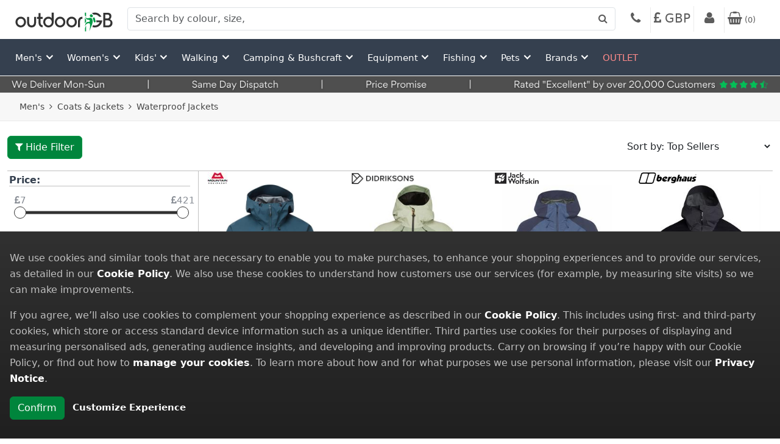

--- FILE ---
content_type: text/html; charset=utf-8
request_url: https://www.outdoorgb.com/c/mens-waterproof-jackets?s=11361&tc=11456&sc=11457
body_size: 28385
content:
<!DOCTYPE html>
<html lang="en">
<head>


    <meta charset="utf-8" />
    <meta name="viewport" content="width=device-width, initial-scale=1.0">
    <meta http-equiv="X-UA-Compatible" content="IE=edge" />
    <meta name="theme-color" content="#fff" />

    <link rel="manifest" href="/Resources/Manifest/OGB/manifest.json">


    <link rel="apple-touch-icon" type="image/png" href="/Resources/Images/OGB/apple-touch-icon-57x57.png" sizes="57x57">
    <link rel="apple-touch-icon" type="image/png" href="/Resources/Images/OGB/apple-touch-icon-60x60.png" sizes="60x60">
    <link rel="apple-touch-icon" type="image/png" href="/Resources/Images/OGB/apple-touch-icon-72x72.png" sizes="72x72">
    <link rel="apple-touch-icon" type="image/png" href="/Resources/Images/OGB/apple-touch-icon-76x76.png" sizes="76x76">
    <link rel="apple-touch-icon" type="image/png" href="/Resources/Images/OGB/apple-touch-icon-114x114.png" sizes="114x114">
    <link rel="apple-touch-icon" type="image/png" href="/Resources/Images/OGB/apple-touch-icon-120x120.png" sizes="120x120">
    <link rel="apple-touch-icon" type="image/png" href="/Resources/Images/OGB/apple-touch-icon-144x144.png" sizes="144x144">
    <link rel="apple-touch-icon" type="image/png" href="/Resources/Images/OGB/apple-touch-icon-152x152.png" sizes="152x152">
    <link rel="apple-touch-icon" type="image/png" href="/Resources/Images/OGB/apple-touch-icon-180x180.png" sizes="180x180">
    <link rel="icon" type="image/png" href="/Resources/Images/OGB/favicon-96x96.png" sizes="96x96">
    <link rel="icon" type="image/png" href="/Resources/Images/OGB/favicon-32x32.png" sizes="32x32">
    <link rel="icon" type="image/png" href="/Resources/Images/OGB/favicon-16x16.png" sizes="16x16">
    <link rel="mask-icon" href="/Resources/Images/OGB/safari-pinned-tab.svg">


        <title>Waterproof Jackets OutdoorGB</title>

        <meta name="description" content="Buy Waterproof Jackets from OutdoorGB for quick delivery. Order Now!" />

        <link rel="canonical" href="https://www.outdoorgb.com/c/mens-waterproof-jackets" />

        <meta name="CategoryID" content="11457" />

    <link href="https://cdnjs.cloudflare.com/ajax/libs/font-awesome/4.6.3/css/font-awesome.min.css" rel="stylesheet">
    <link href="https://cdn.jsdelivr.net/npm/bootstrap@5.3.3/dist/css/bootstrap.min.css" rel="stylesheet">
    <link href="https://cdnjs.cloudflare.com/ajax/libs/animate.css/3.3.0/animate.css" rel="stylesheet">

    
            <link id="pagestyle" rel="stylesheet" type="text/css" href="/Resources/Styles/20260121A//OGB/20260121A_search-desktop.min.css" />

    

    



<script>
    window.dataLayer = window.dataLayer || [];
    function gtag() { dataLayer.push(arguments); }
</script>

    <script>
        try {
            gtag('consent', 'default', {
                'ad_storage': 'granted',
                'analytics_storage': 'granted',
                'personalization_storage': 'granted',
                'ad_user_data': 'granted',
                'ad_personalization': 'granted',
                'functionality_storage': 'granted',
                'security_storage': 'granted',
            });
        } catch (error) {
            SaveError(error, 'GoogleTagManager - Default Consetn Init.');
        }
    </script>


    


        <!-- Google tag (gtag.js) -->
        <script async src="https://www.googletagmanager.com/gtag/js?id=G-MQKRN4946H"></script>
        <script>
            try {
                window.dataLayer = window.dataLayer || [];
                function gtag() { dataLayer.push(arguments); }
                gtag('js', new Date());

                gtag('config', 'G-MQKRN4946H');
            } catch (error) {
                SaveError(error, 'GoogleTagManager Initialize Head');
            }
        </script>



    <script>
        try {
			dataLayer = dataLayer || [];
            dataLayer.push({'Version': 'B','event': 'pageVersion', 'customerEmail': 'anonymous@GBGP.com'});
    } catch (error) {
        SaveError(error, 'GoogleTagManager - Register Version Error.');
    }
    </script>



<script type="text/javascript">
        var _Site = 'OGB';

        function safeStringify(obj) {const seen = new WeakSet();return JSON.stringify(obj, (k, v) => {if (v && typeof v === 'object') {if (seen.has(v)) return '[Circular]';seen.add(v);}return v;}, 2);}

        function SaveError(Error, CustomMessage) {

            const message = err?.message ?? String(err) ?? '';
            const stack = err?.stack ?? err?.error?.stack ?? '';
            const serializedError = [
                'Source: ' + (err?.source ?? ''),
                'Lineno: ' + (err?.lineno ?? err?.lineNumber ?? ''),
                'Colno: ' + (err?.colno ?? err?.columnNumber ?? ''),
                'Error: ' + (err?.error ? safeStringify(err.error) : safeStringify(err))
            ].join(', ');

            const params = {
                Message: message,
                Stack: stack,
                CustomMessage: customMessage ?? '',
                SerializedError: serializedError
            };

            if (Error.status != undefined) {
                if (Error.status == 500) return;

                params.Message += ' Status: ' + Error.statusText;
            };

            if (Error.reason) {
                params.Message += ' Reason: ' + Error.reason;
            }

            if (Error.promise) {
                params.Stack += ' Promise: ' + Error.promise;
            }

            var xhr = new XMLHttpRequest();
            xhr.open("POST", '/Log/JSError', true);
            xhr.setRequestHeader("Content-Type", "application/json");
            xhr.send(JSON.stringify(params));
        }

        function trackViewGA(Path,Title) {
            try {
                window.dataLayer = window.dataLayer || [];
                dataLayer.push({
                    'event': 'virutalPageViewRenderEvent',
                    'virtualPageURL': Path,
                    'virtualPageTitle': Title
                });
            } catch (error) {
                SaveError(error, 'GoogleTagManager virutal page tracking: ' + Path);
            }
            console.log("trackViewGA:" + Path);
    }

    var isMainSearchPage = false;
    var isAmberSearch = false;
    var isHomePagePromotionActive = true;

    //algolia begin
    var algoliaConfig = {
  "algoliaIndex": "OGB",
  "customerWebSiteResourceURL": "",
  "currentCurrencyIso": "gbp",
  "trustpilotIsActive": false,
  "trustpilotUnitURL": "https://uk.trustpilot.com/review/www.outdoorgb.com",
  "trustpilotBusinessUnitId": "497d19e300006400050410c7",
  "patternSearchDesktop": "w=250&h=330",
  "patternSearchTablet": "w=450&h=590",
  "patternSearchPhone": "w=310&h=405",
  "algoliaApplicationID": "ZQEOWTPPXP",
  "algoliaSearchAPIKey": "6db83a7f5b74e42aa46c0cdf43565d84",
  "rrpPercentThreshold": 10,
  "vatChargeable": true,
  "exchangeRate": 1.0,
  "userToken": "972d1098-6a9d-4fc3-9db1-edc6c1209042",
  "hitsPerPage": 24,
  "registerEvents": true
};

    var Algolia_isAlgoliaSearchLoaded = false;
    var Algolia_algoliaSearchLoadedFunctions = [];
    function Algolia_SetAlgoliaSearchLoaded() {
        Algolia_isAlgoliaSearchLoaded = true;

        Algolia_algoliaSearchLoadedFunctions.forEach(fun => fun());
    }
    function Algolia_RunWithCheckAlgoliaSearchLoaded(fun) {
        if (Algolia_isAlgoliaSearchLoaded === false) {
            Algolia_algoliaSearchLoadedFunctions.push(fun);
        }
        else {
            fun();
        }
    }

    var Algolia_isInstantSearchLoaded = false;
    var Algolia_instantSearchLoadedFunctions = [];
    function Algolia_SetInstantSearchLoaded() {
        Algolia_isInstantSearchLoaded = true;

        Algolia_instantSearchLoadedFunctions.forEach(fun => fun());
    }
    function Algolia_RunWithCheckInstantSearchLoaded(fun) {
        if (Algolia_isInstantSearchLoaded === false) {
            Algolia_instantSearchLoadedFunctions.push(fun);
        }
        else {
            fun();
        }
    }
    //algolia end

    var currentSeasonCodes = ''.split(',');
    var viewportTreshold = 768;
    var viewportType = 'Desktop';

    var productBadges = [{"ID":1,"Text":"\u003cdiv\u003e\u003cbr\u003e[rrpPercentMax]%\u003c/div\u003e\u003cbr\u003e\n\u003cdiv\u003e[rrpPercentMax]%\u003c/div\u003e","Style":{"Width":50,"Height":50,"VerticalPosition":"Top","HorizontalPosition":"Left","CssStyle":"text-align: center; font-weight: bold;  justify-content: center; align-items: center; overflow: hidden; border-radius: 1px;display: flex; ","Opacity":0.7,"BackgroundColor":null,"BackgroundCssStyle":null,"BackgroundImage":{"URL":"/pi/product_badge/1/bc3031yv.png","Path":"D:\\Production\\Images\\\\pi\\product_badge\\1\\bc3031yv.png","Width":400,"Height":400,"HeightPx":"400px","WidthPx":"400px","PathSerialized":true,"PathToSerialize":"D:\\Production\\Images\\\\pi\\product_badge\\1\\bc3031yv.png"},"ContentOpacity":0,"FontColor":"#ffffff","FontSize":20,"FontFamily":"Arial","ContentCssStyle":null},"CustomerWebSiteResourceURL":"","ProductBadgeStyle":"top: 0;left: 0;","ProductBadgeCommonStyle":"width: 50px;height: 50px;text-align: center; font-weight: bold;  justify-content: center; align-items: center; overflow: hidden; border-radius: 1px;display: flex; ;","ProductBadgeBackgroundStyle":"width: 50px;height: 50px;opacity: 0.7;background-image: url(\u0027/pi/product_badge/1/bc3031yv.png\u0027);background-size: 50px 50px","ProductBadgeContentStyle":"font-size: 20px;font-family: Arial;"},{"ID":3,"Text":" \u003cbr\u003e","Style":{"Width":90,"Height":30,"VerticalPosition":"Bottom","HorizontalPosition":"Left","CssStyle":null,"Opacity":0.8,"BackgroundColor":null,"BackgroundCssStyle":null,"BackgroundImage":{"URL":"/pi/product_badge/3/rebpgbju.gif","Path":"D:\\Production\\Images\\\\pi\\product_badge\\3\\rebpgbju.gif","Width":450,"Height":150,"HeightPx":"150px","WidthPx":"450px","PathSerialized":true,"PathToSerialize":"D:\\Production\\Images\\\\pi\\product_badge\\3\\rebpgbju.gif"},"ContentOpacity":0,"FontColor":null,"FontSize":0,"FontFamily":null,"ContentCssStyle":null},"CustomerWebSiteResourceURL":"","ProductBadgeStyle":"bottom: 0;left: 0;","ProductBadgeCommonStyle":"width: 90px;height: 30px;","ProductBadgeBackgroundStyle":"width: 90px;height: 30px;opacity: 0.8;background-image: url(\u0027/pi/product_badge/3/rebpgbju.gif\u0027);background-size: 90px 30px","ProductBadgeContentStyle":"color: ;"},{"ID":4,"Text":" \u003cbr\u003e","Style":{"Width":50,"Height":50,"VerticalPosition":"Top","HorizontalPosition":"Left","CssStyle":null,"Opacity":0.8,"BackgroundColor":null,"BackgroundCssStyle":null,"BackgroundImage":{"URL":"/pi/product_badge/4/y0pnsxsi.gif","Path":"D:\\Production\\Images\\\\pi\\product_badge\\4\\y0pnsxsi.gif","Width":400,"Height":400,"HeightPx":"400px","WidthPx":"400px","PathSerialized":true,"PathToSerialize":"D:\\Production\\Images\\\\pi\\product_badge\\4\\y0pnsxsi.gif"},"ContentOpacity":0,"FontColor":null,"FontSize":0,"FontFamily":null,"ContentCssStyle":null},"CustomerWebSiteResourceURL":"","ProductBadgeStyle":"top: 0;left: 0;","ProductBadgeCommonStyle":"width: 50px;height: 50px;","ProductBadgeBackgroundStyle":"width: 50px;height: 50px;opacity: 0.8;background-image: url(\u0027/pi/product_badge/4/y0pnsxsi.gif\u0027);background-size: 50px 50px","ProductBadgeContentStyle":"color: ;"},{"ID":5,"Text":" \u003cbr\u003e","Style":{"Width":50,"Height":50,"VerticalPosition":"Top","HorizontalPosition":"Left","CssStyle":null,"Opacity":0.7,"BackgroundColor":null,"BackgroundCssStyle":null,"BackgroundImage":{"URL":"/pi/product_badge/5/pqf2dv1n.gif","Path":"D:\\Production\\Images\\\\pi\\product_badge\\5\\pqf2dv1n.gif","Width":400,"Height":400,"HeightPx":"400px","WidthPx":"400px","PathSerialized":true,"PathToSerialize":"D:\\Production\\Images\\\\pi\\product_badge\\5\\pqf2dv1n.gif"},"ContentOpacity":0,"FontColor":null,"FontSize":0,"FontFamily":null,"ContentCssStyle":null},"CustomerWebSiteResourceURL":"","ProductBadgeStyle":"top: 0;left: 0;","ProductBadgeCommonStyle":"width: 50px;height: 50px;","ProductBadgeBackgroundStyle":"width: 50px;height: 50px;opacity: 0.7;background-image: url(\u0027/pi/product_badge/5/pqf2dv1n.gif\u0027);background-size: 50px 50px","ProductBadgeContentStyle":"color: ;"},{"ID":7,"Text":" \u003cbr\u003e","Style":{"Width":50,"Height":50,"VerticalPosition":"Top","HorizontalPosition":"Left","CssStyle":null,"Opacity":0.7,"BackgroundColor":null,"BackgroundCssStyle":null,"BackgroundImage":{"URL":"/pi/product_badge/7/xvsg05zn.gif","Path":"D:\\Production\\Images\\\\pi\\product_badge\\7\\xvsg05zn.gif","Width":400,"Height":400,"HeightPx":"400px","WidthPx":"400px","PathSerialized":true,"PathToSerialize":"D:\\Production\\Images\\\\pi\\product_badge\\7\\xvsg05zn.gif"},"ContentOpacity":0,"FontColor":null,"FontSize":0,"FontFamily":null,"ContentCssStyle":null},"CustomerWebSiteResourceURL":"","ProductBadgeStyle":"top: 0;left: 0;","ProductBadgeCommonStyle":"width: 50px;height: 50px;","ProductBadgeBackgroundStyle":"width: 50px;height: 50px;opacity: 0.7;background-image: url(\u0027/pi/product_badge/7/xvsg05zn.gif\u0027);background-size: 50px 50px","ProductBadgeContentStyle":"color: ;"},{"ID":9,"Text":"\u0026nbsp;","Style":{"Width":50,"Height":50,"VerticalPosition":"Top","HorizontalPosition":"Left","CssStyle":null,"Opacity":0.8,"BackgroundColor":null,"BackgroundCssStyle":null,"BackgroundImage":{"URL":"/pi/product_badge/9/rh21wqfa.gif","Path":"D:\\Production\\Images\\\\pi\\product_badge\\9\\rh21wqfa.gif","Width":400,"Height":400,"HeightPx":"400px","WidthPx":"400px","PathSerialized":true,"PathToSerialize":"D:\\Production\\Images\\\\pi\\product_badge\\9\\rh21wqfa.gif"},"ContentOpacity":0,"FontColor":null,"FontSize":0,"FontFamily":null,"ContentCssStyle":null},"CustomerWebSiteResourceURL":"","ProductBadgeStyle":"top: 0;left: 0;","ProductBadgeCommonStyle":"width: 50px;height: 50px;","ProductBadgeBackgroundStyle":"width: 50px;height: 50px;opacity: 0.8;background-image: url(\u0027/pi/product_badge/9/rh21wqfa.gif\u0027);background-size: 50px 50px","ProductBadgeContentStyle":"color: ;"},{"ID":11,"Text":" \u003cbr\u003e","Style":{"Width":150,"Height":50,"VerticalPosition":"Top","HorizontalPosition":"Left","CssStyle":null,"Opacity":0.8,"BackgroundColor":null,"BackgroundCssStyle":null,"BackgroundImage":{"URL":"/pi/product_badge/11/jpvky3ca.gif","Path":"D:\\Production\\Images\\\\pi\\product_badge\\11\\jpvky3ca.gif","Width":450,"Height":150,"HeightPx":"150px","WidthPx":"450px","PathSerialized":true,"PathToSerialize":"D:\\Production\\Images\\\\pi\\product_badge\\11\\jpvky3ca.gif"},"ContentOpacity":0,"FontColor":null,"FontSize":0,"FontFamily":null,"ContentCssStyle":null},"CustomerWebSiteResourceURL":"","ProductBadgeStyle":"top: 0;left: 0;","ProductBadgeCommonStyle":"width: 150px;height: 50px;","ProductBadgeBackgroundStyle":"width: 150px;height: 50px;opacity: 0.8;background-image: url(\u0027/pi/product_badge/11/jpvky3ca.gif\u0027);background-size: 150px 50px","ProductBadgeContentStyle":"color: ;"},{"ID":12,"Text":" \u003cbr\u003e","Style":{"Width":100,"Height":100,"VerticalPosition":"Top","HorizontalPosition":"Left","CssStyle":null,"Opacity":0.7,"BackgroundColor":null,"BackgroundCssStyle":null,"BackgroundImage":{"URL":"/pi/product_badge/12/he0eujdz.gif","Path":"D:\\Production\\Images\\\\pi\\product_badge\\12\\he0eujdz.gif","Width":400,"Height":400,"HeightPx":"400px","WidthPx":"400px","PathSerialized":true,"PathToSerialize":"D:\\Production\\Images\\\\pi\\product_badge\\12\\he0eujdz.gif"},"ContentOpacity":0,"FontColor":null,"FontSize":0,"FontFamily":null,"ContentCssStyle":null},"CustomerWebSiteResourceURL":"","ProductBadgeStyle":"top: 0;left: 0;","ProductBadgeCommonStyle":"width: 100px;height: 100px;","ProductBadgeBackgroundStyle":"width: 100px;height: 100px;opacity: 0.7;background-image: url(\u0027/pi/product_badge/12/he0eujdz.gif\u0027);background-size: 100px 100px","ProductBadgeContentStyle":"color: ;"},{"ID":13,"Text":" \u003cbr\u003e","Style":{"Width":50,"Height":50,"VerticalPosition":"Top","HorizontalPosition":"Left","CssStyle":null,"Opacity":0.8,"BackgroundColor":null,"BackgroundCssStyle":null,"BackgroundImage":{"URL":"/pi/product_badge/13/ohfhfi12.gif","Path":"D:\\Production\\Images\\\\pi\\product_badge\\13\\ohfhfi12.gif","Width":400,"Height":400,"HeightPx":"400px","WidthPx":"400px","PathSerialized":true,"PathToSerialize":"D:\\Production\\Images\\\\pi\\product_badge\\13\\ohfhfi12.gif"},"ContentOpacity":0,"FontColor":null,"FontSize":0,"FontFamily":null,"ContentCssStyle":null},"CustomerWebSiteResourceURL":"","ProductBadgeStyle":"top: 0;left: 0;","ProductBadgeCommonStyle":"width: 50px;height: 50px;","ProductBadgeBackgroundStyle":"width: 50px;height: 50px;opacity: 0.8;background-image: url(\u0027/pi/product_badge/13/ohfhfi12.gif\u0027);background-size: 50px 50px","ProductBadgeContentStyle":"color: ;"},{"ID":14,"Text":" \u003cbr\u003e","Style":{"Width":100,"Height":100,"VerticalPosition":"Top","HorizontalPosition":"Left","CssStyle":null,"Opacity":0.8,"BackgroundColor":null,"BackgroundCssStyle":null,"BackgroundImage":{"URL":"/pi/product_badge/14/vrdkiua2.gif","Path":"D:\\Production\\Images\\\\pi\\product_badge\\14\\vrdkiua2.gif","Width":400,"Height":400,"HeightPx":"400px","WidthPx":"400px","PathSerialized":true,"PathToSerialize":"D:\\Production\\Images\\\\pi\\product_badge\\14\\vrdkiua2.gif"},"ContentOpacity":0,"FontColor":null,"FontSize":0,"FontFamily":null,"ContentCssStyle":null},"CustomerWebSiteResourceURL":"","ProductBadgeStyle":"top: 0;left: 0;","ProductBadgeCommonStyle":"width: 100px;height: 100px;","ProductBadgeBackgroundStyle":"width: 100px;height: 100px;opacity: 0.8;background-image: url(\u0027/pi/product_badge/14/vrdkiua2.gif\u0027);background-size: 100px 100px","ProductBadgeContentStyle":"color: ;"},{"ID":17,"Text":" \u003cbr\u003e","Style":{"Width":50,"Height":50,"VerticalPosition":"Top","HorizontalPosition":"Left","CssStyle":null,"Opacity":0.8,"BackgroundColor":null,"BackgroundCssStyle":null,"BackgroundImage":{"URL":"/pi/product_badge/17/0l31nsov.gif","Path":"D:\\Production\\Images\\\\pi\\product_badge\\17\\0l31nsov.gif","Width":400,"Height":400,"HeightPx":"400px","WidthPx":"400px","PathSerialized":true,"PathToSerialize":"D:\\Production\\Images\\\\pi\\product_badge\\17\\0l31nsov.gif"},"ContentOpacity":0,"FontColor":null,"FontSize":0,"FontFamily":null,"ContentCssStyle":null},"CustomerWebSiteResourceURL":"","ProductBadgeStyle":"top: 0;left: 0;","ProductBadgeCommonStyle":"width: 50px;height: 50px;","ProductBadgeBackgroundStyle":"width: 50px;height: 50px;opacity: 0.8;background-image: url(\u0027/pi/product_badge/17/0l31nsov.gif\u0027);background-size: 50px 50px","ProductBadgeContentStyle":"color: ;"},{"ID":18,"Text":" \u003cbr\u003e","Style":{"Width":100,"Height":100,"VerticalPosition":"Top","HorizontalPosition":"Left","CssStyle":null,"Opacity":0.8,"BackgroundColor":null,"BackgroundCssStyle":null,"BackgroundImage":{"URL":"/pi/product_badge/17/0l31nsov.gif","Path":"D:\\Production\\Images\\\\pi\\product_badge\\17\\0l31nsov.gif","Width":400,"Height":400,"HeightPx":"400px","WidthPx":"400px","PathSerialized":true,"PathToSerialize":"D:\\Production\\Images\\\\pi\\product_badge\\17\\0l31nsov.gif"},"ContentOpacity":0,"FontColor":null,"FontSize":0,"FontFamily":null,"ContentCssStyle":null},"CustomerWebSiteResourceURL":"","ProductBadgeStyle":"top: 0;left: 0;","ProductBadgeCommonStyle":"width: 100px;height: 100px;","ProductBadgeBackgroundStyle":"width: 100px;height: 100px;opacity: 0.8;background-image: url(\u0027/pi/product_badge/17/0l31nsov.gif\u0027);background-size: 100px 100px","ProductBadgeContentStyle":"color: ;"},{"ID":19,"Text":" \u003cbr\u003e","Style":{"Width":50,"Height":50,"VerticalPosition":"Top","HorizontalPosition":"Left","CssStyle":null,"Opacity":0.8,"BackgroundColor":null,"BackgroundCssStyle":null,"BackgroundImage":{"URL":"/pi/product_badge/19/rkuwvwok.gif","Path":"D:\\Production\\Images\\\\pi\\product_badge\\19\\rkuwvwok.gif","Width":400,"Height":400,"HeightPx":"400px","WidthPx":"400px","PathSerialized":true,"PathToSerialize":"D:\\Production\\Images\\\\pi\\product_badge\\19\\rkuwvwok.gif"},"ContentOpacity":0,"FontColor":null,"FontSize":0,"FontFamily":null,"ContentCssStyle":null},"CustomerWebSiteResourceURL":"","ProductBadgeStyle":"top: 0;left: 0;","ProductBadgeCommonStyle":"width: 50px;height: 50px;","ProductBadgeBackgroundStyle":"width: 50px;height: 50px;opacity: 0.8;background-image: url(\u0027/pi/product_badge/19/rkuwvwok.gif\u0027);background-size: 50px 50px","ProductBadgeContentStyle":"color: ;"},{"ID":20,"Text":" \u003cbr\u003e","Style":{"Width":100,"Height":100,"VerticalPosition":"Top","HorizontalPosition":"Left","CssStyle":null,"Opacity":0.8,"BackgroundColor":null,"BackgroundCssStyle":null,"BackgroundImage":{"URL":"/pi/product_badge/19/rkuwvwok.gif","Path":"D:\\Production\\Images\\\\pi\\product_badge\\19\\rkuwvwok.gif","Width":400,"Height":400,"HeightPx":"400px","WidthPx":"400px","PathSerialized":true,"PathToSerialize":"D:\\Production\\Images\\\\pi\\product_badge\\19\\rkuwvwok.gif"},"ContentOpacity":0,"FontColor":null,"FontSize":0,"FontFamily":null,"ContentCssStyle":null},"CustomerWebSiteResourceURL":"","ProductBadgeStyle":"top: 0;left: 0;","ProductBadgeCommonStyle":"width: 100px;height: 100px;","ProductBadgeBackgroundStyle":"width: 100px;height: 100px;opacity: 0.8;background-image: url(\u0027/pi/product_badge/19/rkuwvwok.gif\u0027);background-size: 100px 100px","ProductBadgeContentStyle":"color: ;"},{"ID":21,"Text":" \u003cbr\u003e","Style":{"Width":50,"Height":50,"VerticalPosition":"Top","HorizontalPosition":"Left","CssStyle":null,"Opacity":0.8,"BackgroundColor":null,"BackgroundCssStyle":null,"BackgroundImage":{"URL":"/pi/product_badge/21/ji1mxsfn.gif","Path":"D:\\Production\\Images\\\\pi\\product_badge\\21\\ji1mxsfn.gif","Width":400,"Height":400,"HeightPx":"400px","WidthPx":"400px","PathSerialized":true,"PathToSerialize":"D:\\Production\\Images\\\\pi\\product_badge\\21\\ji1mxsfn.gif"},"ContentOpacity":0,"FontColor":null,"FontSize":0,"FontFamily":null,"ContentCssStyle":null},"CustomerWebSiteResourceURL":"","ProductBadgeStyle":"top: 0;left: 0;","ProductBadgeCommonStyle":"width: 50px;height: 50px;","ProductBadgeBackgroundStyle":"width: 50px;height: 50px;opacity: 0.8;background-image: url(\u0027/pi/product_badge/21/ji1mxsfn.gif\u0027);background-size: 50px 50px","ProductBadgeContentStyle":"color: ;"},{"ID":22,"Text":" \u003cbr\u003e","Style":{"Width":100,"Height":100,"VerticalPosition":"Top","HorizontalPosition":"Left","CssStyle":null,"Opacity":0.8,"BackgroundColor":null,"BackgroundCssStyle":null,"BackgroundImage":{"URL":"/pi/product_badge/21/ji1mxsfn.gif","Path":"D:\\Production\\Images\\\\pi\\product_badge\\21\\ji1mxsfn.gif","Width":400,"Height":400,"HeightPx":"400px","WidthPx":"400px","PathSerialized":true,"PathToSerialize":"D:\\Production\\Images\\\\pi\\product_badge\\21\\ji1mxsfn.gif"},"ContentOpacity":0,"FontColor":null,"FontSize":0,"FontFamily":null,"ContentCssStyle":null},"CustomerWebSiteResourceURL":"","ProductBadgeStyle":"top: 0;left: 0;","ProductBadgeCommonStyle":"width: 100px;height: 100px;","ProductBadgeBackgroundStyle":"width: 100px;height: 100px;opacity: 0.8;background-image: url(\u0027/pi/product_badge/21/ji1mxsfn.gif\u0027);background-size: 100px 100px","ProductBadgeContentStyle":"color: ;"},{"ID":23,"Text":" \u003cbr\u003e","Style":{"Width":50,"Height":50,"VerticalPosition":"Top","HorizontalPosition":"Left","CssStyle":null,"Opacity":0.8,"BackgroundColor":null,"BackgroundCssStyle":null,"BackgroundImage":{"URL":"/pi/product_badge/23/04rh5tdn.gif","Path":"D:\\Production\\Images\\\\pi\\product_badge\\23\\04rh5tdn.gif","Width":400,"Height":400,"HeightPx":"400px","WidthPx":"400px","PathSerialized":true,"PathToSerialize":"D:\\Production\\Images\\\\pi\\product_badge\\23\\04rh5tdn.gif"},"ContentOpacity":0,"FontColor":null,"FontSize":0,"FontFamily":null,"ContentCssStyle":null},"CustomerWebSiteResourceURL":"","ProductBadgeStyle":"top: 0;left: 0;","ProductBadgeCommonStyle":"width: 50px;height: 50px;","ProductBadgeBackgroundStyle":"width: 50px;height: 50px;opacity: 0.8;background-image: url(\u0027/pi/product_badge/23/04rh5tdn.gif\u0027);background-size: 50px 50px","ProductBadgeContentStyle":"color: ;"},{"ID":24,"Text":" \u003cbr\u003e","Style":{"Width":100,"Height":100,"VerticalPosition":"Top","HorizontalPosition":"Left","CssStyle":null,"Opacity":0.8,"BackgroundColor":null,"BackgroundCssStyle":null,"BackgroundImage":{"URL":"/pi/product_badge/23/04rh5tdn.gif","Path":"D:\\Production\\Images\\\\pi\\product_badge\\23\\04rh5tdn.gif","Width":400,"Height":400,"HeightPx":"400px","WidthPx":"400px","PathSerialized":true,"PathToSerialize":"D:\\Production\\Images\\\\pi\\product_badge\\23\\04rh5tdn.gif"},"ContentOpacity":0,"FontColor":null,"FontSize":0,"FontFamily":null,"ContentCssStyle":null},"CustomerWebSiteResourceURL":"","ProductBadgeStyle":"top: 0;left: 0;","ProductBadgeCommonStyle":"width: 100px;height: 100px;","ProductBadgeBackgroundStyle":"width: 100px;height: 100px;opacity: 0.8;background-image: url(\u0027/pi/product_badge/23/04rh5tdn.gif\u0027);background-size: 100px 100px","ProductBadgeContentStyle":"color: ;"},{"ID":25,"Text":" \u003cbr\u003e","Style":{"Width":100,"Height":100,"VerticalPosition":"Top","HorizontalPosition":"Left","CssStyle":null,"Opacity":0.8,"BackgroundColor":null,"BackgroundCssStyle":null,"BackgroundImage":{"URL":"/pi/product_badge/25/4fd24tdx.gif","Path":"D:\\Production\\Images\\\\pi\\product_badge\\25\\4fd24tdx.gif","Width":400,"Height":400,"HeightPx":"400px","WidthPx":"400px","PathSerialized":true,"PathToSerialize":"D:\\Production\\Images\\\\pi\\product_badge\\25\\4fd24tdx.gif"},"ContentOpacity":0,"FontColor":null,"FontSize":0,"FontFamily":null,"ContentCssStyle":null},"CustomerWebSiteResourceURL":"","ProductBadgeStyle":"top: 0;left: 0;","ProductBadgeCommonStyle":"width: 100px;height: 100px;","ProductBadgeBackgroundStyle":"width: 100px;height: 100px;opacity: 0.8;background-image: url(\u0027/pi/product_badge/25/4fd24tdx.gif\u0027);background-size: 100px 100px","ProductBadgeContentStyle":"color: ;"},{"ID":26,"Text":" \u003cbr\u003e","Style":{"Width":100,"Height":100,"VerticalPosition":"Top","HorizontalPosition":"Left","CssStyle":null,"Opacity":0.8,"BackgroundColor":null,"BackgroundCssStyle":null,"BackgroundImage":{"URL":"/pi/product_badge/26/dnv0mzvz.gif","Path":"D:\\Production\\Images\\\\pi\\product_badge\\26\\dnv0mzvz.gif","Width":400,"Height":400,"HeightPx":"400px","WidthPx":"400px","PathSerialized":true,"PathToSerialize":"D:\\Production\\Images\\\\pi\\product_badge\\26\\dnv0mzvz.gif"},"ContentOpacity":0,"FontColor":null,"FontSize":0,"FontFamily":null,"ContentCssStyle":null},"CustomerWebSiteResourceURL":"","ProductBadgeStyle":"top: 0;left: 0;","ProductBadgeCommonStyle":"width: 100px;height: 100px;","ProductBadgeBackgroundStyle":"width: 100px;height: 100px;opacity: 0.8;background-image: url(\u0027/pi/product_badge/26/dnv0mzvz.gif\u0027);background-size: 100px 100px","ProductBadgeContentStyle":"color: ;"},{"ID":27,"Text":" \u003cbr\u003e","Style":{"Width":100,"Height":100,"VerticalPosition":"Top","HorizontalPosition":"Left","CssStyle":null,"Opacity":0.7,"BackgroundColor":null,"BackgroundCssStyle":null,"BackgroundImage":{"URL":"/pi/product_badge/27/vtisariy.gif","Path":"D:\\Production\\Images\\\\pi\\product_badge\\27\\vtisariy.gif","Width":400,"Height":400,"HeightPx":"400px","WidthPx":"400px","PathSerialized":true,"PathToSerialize":"D:\\Production\\Images\\\\pi\\product_badge\\27\\vtisariy.gif"},"ContentOpacity":0,"FontColor":null,"FontSize":0,"FontFamily":null,"ContentCssStyle":null},"CustomerWebSiteResourceURL":"","ProductBadgeStyle":"top: 0;left: 0;","ProductBadgeCommonStyle":"width: 100px;height: 100px;","ProductBadgeBackgroundStyle":"width: 100px;height: 100px;opacity: 0.7;background-image: url(\u0027/pi/product_badge/27/vtisariy.gif\u0027);background-size: 100px 100px","ProductBadgeContentStyle":"color: ;"},{"ID":30,"Text":" \u003cbr\u003e","Style":{"Width":50,"Height":50,"VerticalPosition":"Top","HorizontalPosition":"Left","CssStyle":null,"Opacity":0.8,"BackgroundColor":null,"BackgroundCssStyle":null,"BackgroundImage":{"URL":"/pi/product_badge/30/bpfthsez.png","Path":"D:\\Production\\Images\\\\pi\\product_badge\\30\\bpfthsez.png","Width":400,"Height":400,"HeightPx":"400px","WidthPx":"400px","PathSerialized":true,"PathToSerialize":"D:\\Production\\Images\\\\pi\\product_badge\\30\\bpfthsez.png"},"ContentOpacity":0,"FontColor":null,"FontSize":0,"FontFamily":null,"ContentCssStyle":null},"CustomerWebSiteResourceURL":"","ProductBadgeStyle":"top: 0;left: 0;","ProductBadgeCommonStyle":"width: 50px;height: 50px;","ProductBadgeBackgroundStyle":"width: 50px;height: 50px;opacity: 0.8;background-image: url(\u0027/pi/product_badge/30/bpfthsez.png\u0027);background-size: 50px 50px","ProductBadgeContentStyle":"color: ;"},{"ID":31,"Text":" \u003cbr\u003e","Style":{"Width":100,"Height":100,"VerticalPosition":"Top","HorizontalPosition":"Left","CssStyle":null,"Opacity":0.8,"BackgroundColor":null,"BackgroundCssStyle":null,"BackgroundImage":{"URL":"/pi/product_badge/30/bpfthsez.png","Path":"D:\\Production\\Images\\\\pi\\product_badge\\30\\bpfthsez.png","Width":400,"Height":400,"HeightPx":"400px","WidthPx":"400px","PathSerialized":true,"PathToSerialize":"D:\\Production\\Images\\\\pi\\product_badge\\30\\bpfthsez.png"},"ContentOpacity":0,"FontColor":null,"FontSize":0,"FontFamily":null,"ContentCssStyle":null},"CustomerWebSiteResourceURL":"","ProductBadgeStyle":"top: 0;left: 0;","ProductBadgeCommonStyle":"width: 100px;height: 100px;","ProductBadgeBackgroundStyle":"width: 100px;height: 100px;opacity: 0.8;background-image: url(\u0027/pi/product_badge/30/bpfthsez.png\u0027);background-size: 100px 100px","ProductBadgeContentStyle":"color: ;"},{"ID":32,"Text":" \u003cbr\u003e","Style":{"Width":50,"Height":50,"VerticalPosition":"Top","HorizontalPosition":"Left","CssStyle":null,"Opacity":0.7,"BackgroundColor":null,"BackgroundCssStyle":null,"BackgroundImage":{"URL":"/pi/product_badge/32/zjbb1x0y.png","Path":"D:\\Production\\Images\\\\pi\\product_badge\\32\\zjbb1x0y.png","Width":400,"Height":400,"HeightPx":"400px","WidthPx":"400px","PathSerialized":true,"PathToSerialize":"D:\\Production\\Images\\\\pi\\product_badge\\32\\zjbb1x0y.png"},"ContentOpacity":0,"FontColor":null,"FontSize":0,"FontFamily":null,"ContentCssStyle":null},"CustomerWebSiteResourceURL":"","ProductBadgeStyle":"top: 0;left: 0;","ProductBadgeCommonStyle":"width: 50px;height: 50px;","ProductBadgeBackgroundStyle":"width: 50px;height: 50px;opacity: 0.7;background-image: url(\u0027/pi/product_badge/32/zjbb1x0y.png\u0027);background-size: 50px 50px","ProductBadgeContentStyle":"color: ;"},{"ID":33,"Text":" \u003cbr\u003e","Style":{"Width":100,"Height":100,"VerticalPosition":"Top","HorizontalPosition":"Left","CssStyle":null,"Opacity":0.7,"BackgroundColor":null,"BackgroundCssStyle":null,"BackgroundImage":{"URL":"/pi/product_badge/32/zjbb1x0y.png","Path":"D:\\Production\\Images\\\\pi\\product_badge\\32\\zjbb1x0y.png","Width":400,"Height":400,"HeightPx":"400px","WidthPx":"400px","PathSerialized":true,"PathToSerialize":"D:\\Production\\Images\\\\pi\\product_badge\\32\\zjbb1x0y.png"},"ContentOpacity":0,"FontColor":null,"FontSize":0,"FontFamily":null,"ContentCssStyle":null},"CustomerWebSiteResourceURL":"","ProductBadgeStyle":"top: 0;left: 0;","ProductBadgeCommonStyle":"width: 100px;height: 100px;","ProductBadgeBackgroundStyle":"width: 100px;height: 100px;opacity: 0.7;background-image: url(\u0027/pi/product_badge/32/zjbb1x0y.png\u0027);background-size: 100px 100px","ProductBadgeContentStyle":"color: ;"}];

    window.addEventListener("error", function (error) {

        event.preventDefault();

        SaveError(error, 'Global JS Error v 20260121A_');
    })

    window.addEventListener("unhandledrejection", function (error) {

        event.preventDefault();

        SaveError(error, 'Global JS Error Promise v 20260121A_');
    })

</script>

    
</head>

<body>


    








<div id="popup-voucher">
</div>





<div id="partial-basket-container" style="display: none;">
    <div class="partial-basket-background js-hide-basket">
        <div id="basket-partial">
        </div>
    </div>
</div>





<div id="header-search-background"></div>

<div class="header-sticky-container">

    <div class="header-container">
        <div class="container-lg">
            <div class="row header-content">

                    <a class="header-logo-area" href="/">
                        <img src="/pi/website/OGB/hiyk5qv0.svg" alt="Buy from Waterproof Jackets OutdoorGB" />
                    </a>

                <div class="col-sm-12 header-search-and-user-container">

                    <div class="header-search-and-user ">
                        <ul class="topBarNav header-user-container">
                            <li class="linkdown">
                                <a href="/contact.asp" aria-label="Phone">
                                    <i class="fa fa-phone header-user-icon m-2"></i>
                                </a>
                            </li>
                            <li class="linkdown">
                                <div aria-label="Currency" class="js-sub-menu header-user-currency-text">
                                    <i class="fa fa-gbp header-user-icon"></i>
                                    GBP
                                </div>
                                <ul class="header-user-dropdown">
                                        <li><div id="hc-27" class="js-h-currency"><i class="fa fa-eur header-user-icon me-1"></i>EUR</div></li>
                                        <li><div id="hc-26" class="js-h-currency"><i class="fa fa-gbp header-user-icon me-1"></i>GBP</div></li>
                                        <li><div id="hc-28" class="js-h-currency"><i class="fa fa-usd header-user-icon me-1"></i>USD</div></li>
                                </ul>
                            </li>

                                <li class="linkdown">
                                    <div class="js-sub-menu">
                                            <i class="fa fa-user header-user-icon"></i>
                                    </div>
                                    <ul class="header-user-dropdown header-user-user-dropdown">
                                            <li><a href="/account">Login</a></li>
                                            <li><a href="/account/register">Create Account</a></li>
                                            <li><a href="/account/cookiescustomize">Customize Cookies</a></li>
                                    </ul>
                                </li>
                                                            <li class="linkdown">
                                    <div class="js-sub-menu-popupbasket">
                                        <i class="fa fa-shopping-basket header-user-icon"></i>
                                        (<span id="header-user-basket-quantity">0</span>)
                                        <span class="header-user-basket-total" style='display:none'>
                                            <i class="fa fa-gbp"></i><span id="mb-total">0.0</span>
                                        </span>
                                    </div>
                                </li>
                        </ul>

                        <div id="header-search-container">
                            <div class="header-search-wrapper">

                                    <div id="algl-searchbox" style="display: none;"></div>

                                <div id="header-searchbox">
                                        <div id="algl-predictive-box" style="display: none;">
                                            <span id="algl-predictive-box-text"></span>
                                        </div>
                                    <div id="header-searchbox-container" role="combobox" aria-expanded="false" aria-haspopup="listbox">
                                        <div class="input-group">
                                            <input id="header-searchbox-input" class="form-control" autocomplete="off" placeholder=""
                                                   type="text" aria-autocomplete="list" aria-activedescendant="" aria-label="Search">
                                            <span class="input-group-btn gb-hidden-xs scale-up-center algl-searchbox-submit">
                                                <a id="header-search-btn" class="btn"><i class="fa fa-search"></i></a>
                                            </span>
                                        </div>
                                    </div>
                                </div>
                            </div>
                        </div>
                    </div>
                </div>
            </div>
        </div>
    </div>

        <div id="algl-query-rule-custom-data"></div>

    







<nav class="navbar navbar-dark header-main-menu navbar-expand-md">
    <div class="container header-main-menu-container">
        <div class="collapse navbar-collapse" id="header-main-menu-navbar-dropdown">
            <ul class="navbar-nav">
            <li class="nav-item dropdown header-main-menu-dropdown-large">
                <a class="nav-link dropdown-toggle" href="#" role="button" data-bs-toggle="dropdown" aria-haspopup="true" aria-expanded="false">
                    Men&#39;s
                </a>
                <div class="dropdown-menu ">
                    <div class="header-main-menu-dropdown-content">
                        <div class="btn btn-xs header-main-menu-dropdown-content-close"><i class="fa fa-times close-icon"></i></div>

<div class='header-main-menu-col-2'>                            <ul>
                                <li>
                                    <h6><a class="header-main-menu-dropdown-category-title" href="/c/mens-coats-jackets?s=11361&tc=11456" name="Coats &amp; Jackets"> Coats &amp; Jackets</a></h6>
                                </li>

                                    <li>
                                        <a href="/c/mens-down-jackets?s=11361&tc=11456&sc=11459" name="Down Jackets">Down Jackets</a>
                                    </li>
                                    <li>
                                        <a href="/c/mens-synthetic-insulation-jackets?s=11361&tc=11456&sc=12407" name="Synthetic Insulation Jackets">Synthetic Insulation Jackets</a>
                                    </li>
                                    <li>
                                        <a href="/c/mens-waterproof-jackets?s=11361&tc=11456&sc=11457" name="Waterproof Jackets">Waterproof Jackets</a>
                                    </li>
                                    <li>
                                        <a href="/c/mens-parkas?s=11361&tc=11456&sc=12408" name="Parkas">Parkas</a>
                                    </li>
                                    <li>
                                        <a href="/c/mens-softshell-jackets?s=11361&tc=11456&sc=11461" name="Softshell &amp; Windproof Jackets">Softshell &amp; Windproof Jackets</a>
                                    </li>
                                    <li>
                                        <a href="/c/mens-travel-jackets?s=11361&tc=11456&sc=12409" name="Travel Jackets">Travel Jackets</a>
                                    </li>
                                    <li>
                                        <a href="/c/mens-running-jackets?s=11361&tc=11456&sc=11460" name="Running Jackets">Running Jackets</a>
                                    </li>
                                    <li>
                                        <a href="/c/cleaning-proofing?s=11361&tc=11456&sc=11462" name="Cleaning &amp; Proofing">Cleaning &amp; Proofing</a>
                                    </li>
                                    <li>
                                        <a href="/c/mens-hybrid-jackets?s=11361&tc=11456&sc=12783" name="Hybrid Jackets">Hybrid Jackets</a>
                                    </li>
                                    <li>
                                        <a href="/c/workwear-coats-jackets?s=11361&tc=11456&sc=12834" name="Workwear Jackets">Workwear Jackets</a>
                                    </li>
                            </ul>
                            <ul>
                                <li>
                                    <h6><a class="header-main-menu-dropdown-category-title" href="/c/mens-footwear?s=11361&tc=11485" name="Footwear"> Footwear</a></h6>
                                </li>

                                    <li>
                                        <a href="/c/leather-boots?s=11361&tc=11485&sc=12773" name="Leather Boots">Leather Boots</a>
                                    </li>
                                    <li>
                                        <a href="/c/fabric-boots?s=11361&tc=11485&sc=12774" name="Fabric Boots">Fabric Boots</a>
                                    </li>
                                    <li>
                                        <a href="/c/mens-walking-shoes?s=11361&tc=11485&sc=11487" name="Walking Shoes">Walking Shoes</a>
                                    </li>
                                    <li>
                                        <a href="/c/mens-approach-shoes?s=11361&tc=11485&sc=12410" name="Approach Shoes">Approach Shoes</a>
                                    </li>
                                    <li>
                                        <a href="/c/mens-trail-running-shoes?s=11361&tc=11485&sc=11489" name="Trail Running Shoes">Trail Running Shoes</a>
                                    </li>
                                    <li>
                                        <a href="/c/mens-road-running-shoes?s=11361&tc=11485&sc=11488" name="Road Running Shoes">Road Running Shoes</a>
                                    </li>
                                    <li>
                                        <a href="/c/mens-trainers?s=11361&tc=11485&sc=11490" name="Lifestyle Footwear">Lifestyle Footwear</a>
                                    </li>
                                    <li>
                                        <a href="/c/mens-wellies?s=11361&tc=11485&sc=11491" name="Wellies">Wellies</a>
                                    </li>
                                    <li>
                                        <a href="/c/mens-snow-boots?s=11361&tc=11485&sc=12510" name="Snow Boots">Snow Boots</a>
                                    </li>
                                    <li>
                                        <a href="/c/safety-footwear?s=11361&tc=11485&sc=12771" name="Safety Footwear">Safety Footwear</a>
                                    </li>
                                    <li>
                                        <a href="/c/mens-proofing-cleaning?s=11361&tc=11485&sc=11495" name="Proofing &amp; Cleaning">Proofing &amp; Cleaning</a>
                                    </li>
                                    <li>
                                        <a href="/c/country-boots?s=11361&tc=11485&sc=12772" name="Country Boots">Country Boots</a>
                                    </li>
                                    <li>
                                        <a href="/c/mens-footwear-accessories?s=11361&tc=11485&sc=12447" name="Laces, Insoles &amp; Other Accessories">Laces, Insoles &amp; Other Accessories</a>
                                    </li>
                                    <li>
                                        <a href="/c/mens-sandals?s=11361&tc=11485&sc=11492" name="Sandals">Sandals</a>
                                    </li>
                                    <li>
                                        <a href="/c/mens-slippers-top?s=11361&tc=11485&sc=12445" name="Slippers">Slippers</a>
                                    </li>
                            </ul>
</div><div class='header-main-menu-col-2'>                            <ul>
                                <li>
                                    <h6><a class="header-main-menu-dropdown-category-title" href="/c/mens-midlayers-baselayers?s=11361&tc=11463" name="Midlayers &amp; Baselayers"> Midlayers &amp; Baselayers</a></h6>
                                </li>

                                    <li>
                                        <a href="/c/mens-fleece?s=11361&tc=11463&sc=11464" name="Fleece">Fleece</a>
                                    </li>
                                    <li>
                                        <a href="/c/mens-baselayer-tops?s=11361&tc=11463&sc=11467" name="Baselayer Tops">Baselayer Tops</a>
                                    </li>
                                    <li>
                                        <a href="/c/mens-hoodies?s=11361&tc=11463&sc=11465" name="Hoodies">Hoodies</a>
                                    </li>
                                    <li>
                                        <a href="/c/mens-sweatshirts?s=11361&tc=11463&sc=11466" name="Sweatshirts">Sweatshirts</a>
                                    </li>
                                    <li>
                                        <a href="/c/mens-baselayer-bottoms?s=11361&tc=11463&sc=11468" name="Baselayer Bottoms">Baselayer Bottoms</a>
                                    </li>
                                    <li>
                                        <a href="/c/workwear-fleece?s=11361&tc=11463&sc=12835" name="Workwear Fleece &amp; Midlayer">Workwear Fleece &amp; Midlayer</a>
                                    </li>
                            </ul>
                            <ul>
                                <li>
                                    <h6><a class="header-main-menu-dropdown-category-title" href="/c/mens-trousers-top?s=11361&tc=11470" name="Trousers"> Trousers</a></h6>
                                </li>

                                    <li>
                                        <a href="/c/mens-walking-trousers?s=11361&tc=11470&sc=11472" name="Walking Trousers">Walking Trousers</a>
                                    </li>
                                    <li>
                                        <a href="/c/mens-waterproof-trousers?s=11361&tc=11470&sc=11471" name="Waterproof Trousers">Waterproof Trousers</a>
                                    </li>
                                    <li>
                                        <a href="/c/mens-convertible-trousers?s=11361&tc=11470&sc=12417" name="Convertible Trousers">Convertible Trousers</a>
                                    </li>
                                    <li>
                                        <a href="/c/mens-leggings?s=11361&tc=11470&sc=12422" name="Leggings &amp; Tights">Leggings &amp; Tights</a>
                                    </li>
                                    <li>
                                        <a href="/c/utility-trousers?s=11361&tc=11470&sc=12836" name="Utility Trousers">Utility Trousers</a>
                                    </li>
                            </ul>
                            <ul>
                                <li>
                                    <h6><a class="header-main-menu-dropdown-category-title" href="/c/mens-gilets?s=11361&tc=11475" name="Gilets"> Gilets</a></h6>
                                </li>

                                    <li>
                                        <a href="/c/mens--gilets?s=11361&tc=11475&sc=11655" name="Gilets">Gilets</a>
                                    </li>
                                    <li>
                                        <a href="/c/workwear-vest?s=11361&tc=11475&sc=12838" name="Workwear Gilets &amp; Vests">Workwear Gilets &amp; Vests</a>
                                    </li>
                            </ul>
                            <ul>
                                <li>
                                    <h6><a class="header-main-menu-dropdown-category-title" href="/c/mens-shirts-tshirts?s=11361&tc=11476" name="Shirts &amp; T-Shirts"> Shirts &amp; T-Shirts</a></h6>
                                </li>

                                    <li>
                                        <a href="/c/mens-ls-shirts?s=11361&tc=11476&sc=12412" name="Long Sleeve Shirts">Long Sleeve Shirts</a>
                                    </li>
                                    <li>
                                        <a href="/c/mens-ls-t-shirts?s=11361&tc=11476&sc=12415" name="Long Sleeve T-Shirts">Long Sleeve T-Shirts</a>
                                    </li>
                                    <li>
                                        <a href="/c/mens-polos?s=11361&tc=11476&sc=12840" name="Polo Shirts">Polo Shirts</a>
                                    </li>
                                    <li>
                                        <a href="/c/mens-ss-shirts?s=11361&tc=11476&sc=12413" name="Short Sleeve Shirts">Short Sleeve Shirts</a>
                                    </li>
                                    <li>
                                        <a href="/c/mens-ss-tees?s=11361&tc=11476&sc=12414" name="Short Sleeve T-Shirts">Short Sleeve T-Shirts</a>
                                    </li>
                                    <li>
                                        <a href="/c/mens-vests-singlets?s=11361&tc=11476&sc=12416" name="Vests &amp; Singlets">Vests &amp; Singlets</a>
                                    </li>
                                    <li>
                                        <a href="/c/workwear-shirts?s=11361&tc=11476&sc=12839" name="Workwear">Workwear</a>
                                    </li>
                            </ul>
</div><div class='header-main-menu-col-2'>                            <ul>
                                <li>
                                    <h6><a class="header-main-menu-dropdown-category-title" href="/c/mens-accessories?s=11361&tc=11496" name="Accessories"> Accessories</a></h6>
                                </li>

                                    <li>
                                        <a href="/c/mens-gloves?s=11361&tc=11496&sc=11497" name="Gloves">Gloves</a>
                                    </li>
                                    <li>
                                        <a href="/c/mens-winter-hats?s=11361&tc=11496&sc=11498" name="Winter Hats">Winter Hats</a>
                                    </li>
                                    <li>
                                        <a href="/c/mens-socks?s=11361&tc=11496&sc=12406" name="Socks">Socks</a>
                                    </li>
                                    <li>
                                        <a href="/c/mens-waterproof-hats?s=11361&tc=11496&sc=12404" name="Waterproof Hats">Waterproof Hats</a>
                                    </li>
                                    <li>
                                        <a href="/c/mens-belts?s=11361&tc=11496&sc=11502" name="Belts">Belts</a>
                                    </li>
                                    <li>
                                        <a href="/c/mens-gaiters?s=11361&tc=11496&sc=11503" name="Gaiters">Gaiters</a>
                                    </li>
                                    <li>
                                        <a href="/c/mens-hivis-safety?s=11361&tc=11496&sc=12423" name="Hi-Vis, Reflective &amp; Safety">Hi-Vis, Reflective &amp; Safety</a>
                                    </li>
                                    <li>
                                        <a href="/c/mens-buffs-scarves?s=11361&tc=11496&sc=11500" name="Neckwear &amp; Scarves">Neckwear &amp; Scarves</a>
                                    </li>
                                    <li>
                                        <a href="/c/mens-summer-hats?s=11361&tc=11496&sc=11499" name="Summer Hats">Summer Hats</a>
                                    </li>
                                    <li>
                                        <a href="/c/mens-sunglasses?s=11361&tc=11496&sc=11501" name="Sunglasses">Sunglasses</a>
                                    </li>
                                    <li>
                                        <a href="/c/mens-boxers-briefs?s=11361&tc=11496&sc=12411" name="Underwear">Underwear</a>
                                    </li>
                            </ul>
                            <ul>
                                <li>
                                    <h6><a class="header-main-menu-dropdown-category-title" href="/c/mens-shorts-top?s=11361&tc=12418" name="Shorts"> Shorts</a></h6>
                                </li>

                                    <li>
                                        <a href="/c/mens-walking-shorts?s=11361&tc=12418&sc=12419" name="Walking Shorts">Walking Shorts</a>
                                    </li>
                                    <li>
                                        <a href="/c/utility-shorts?s=11361&tc=12418&sc=12837" name="Cargo Shorts">Cargo Shorts</a>
                                    </li>
                                    <li>
                                        <a href="/c/mens-convertible-shorts?s=11361&tc=12418&sc=12421" name="Convertible Shorts">Convertible Shorts</a>
                                    </li>
                                    <li>
                                        <a href="/c/mens-sporting-shorts?s=11361&tc=12418&sc=12420" name="Running Shorts">Running Shorts</a>
                                    </li>
                            </ul>
                            <ul>
                                <li>
                                    <h6><a class="header-main-menu-dropdown-category-title" href="/c/mens-watersports?s=11361&tc=11481" name="Watersports"> Watersports</a></h6>
                                </li>

                                    <li>
                                        <a href="/c/mens-life-jackets?s=11361&tc=11481&sc=11483" name="Men&#39;s Life Jackets">Men&#39;s Life Jackets</a>
                                    </li>
                                    <li>
                                        <a href="/c/mens-swimwear?s=11361&tc=11481&sc=11482" name="Men&#39;s Swimwear">Men&#39;s Swimwear</a>
                                    </li>
                                    <li>
                                        <a href="/c/mens-wetsuits?s=11361&tc=11481&sc=11484" name="Men&#39;s Wetsuits">Men&#39;s Wetsuits</a>
                                    </li>
                            </ul>

</div>
<div class='header-main-menu-col-2 header-main-menu-col-extra'>                            <ul>
                                <li>
                                    <h6 class="header-main-menu-dropdown-category-title">Men&#39;s</h6>
                                </li>
                                <li>
                                    <img src="/pi/1_gfx/menu_img/menu_img_men.jpg"/><div class="gb_promo"> <div class="gb_promo_item">  <div class="gb_promo_img"><img src="/pi/1_gfx/icons/ico_backpack.svg" alt="How to Choose a Backpack" align="left"></div>  <div class="gb_promo_content">   <div class="gb_promo_title"><a href="/How_to_Choose_a_Backpack.asp">How to Choose a Backpack</a></div>   <div class="gb_promo_description">    <a href="/How_to_Choose_a_Backpack.asp">Your backpack can make or break a trip. Learn to compare between the myriad of different options with this guide.</a>   </div>  </div> </div>  <div class="gb_promo_item">  <div class="gb_promo_img"><img src="/pi/1_gfx/icons/ico_hikingboots.svg" alt="How to choose Hiking Boots" align="left"></div>  <div class="gb_promo_content">   <div class="gb_promo_title"><a href="/How_to_choose_Hiking__Boots.asp">How to choose Hiking Boots</a></div>   <div class="gb_promo_description">    <a href="/How_to_choose_Hiking__Boots.asp">Finding the rights boots is the difference between blisters and bliss. Read this guide to make sure you get the perfect pair.</a>   </div>  </div> </div> <div class="gb_promo_item">  <div class="gb_promo_img"><img src="/pi/1_gfx/icons/ico_gifts.svg" alt="Gifts" align="left"></div>  <div class="gb_promo_content">   <div class="gb_promo_title"><a href="/c/Presents-for-Him/">Gifts for Him</a></div>   <div class="gb_promo_description">    <a href="/c/Presents-for-Him/">Inspire any lover of the great outdoors with these adventure-ready gift ideas.</a>   </div>  </div> </div></div>
                                </li>
                            </ul>
</div>
                    </div><!-- end yamn-content -->
                </div>
            </li><!-- end li dropdown -->
            <li class="nav-item dropdown header-main-menu-dropdown-large">
                <a class="nav-link dropdown-toggle" href="#" role="button" data-bs-toggle="dropdown" aria-haspopup="true" aria-expanded="false">
                    Women&#39;s
                </a>
                <div class="dropdown-menu ">
                    <div class="header-main-menu-dropdown-content">
                        <div class="btn btn-xs header-main-menu-dropdown-content-close"><i class="fa fa-times close-icon"></i></div>

<div class='header-main-menu-col-2'>                            <ul>
                                <li>
                                    <h6><a class="header-main-menu-dropdown-category-title" href="/c/womens-jackets/?s=11413&tc=11360" name="Coats &amp; Jackets"> Coats &amp; Jackets</a></h6>
                                </li>

                                    <li>
                                        <a href="/c/womens-down-jackets?s=11413&tc=11360&sc=11966" name="Down Jackets">Down Jackets</a>
                                    </li>
                                    <li>
                                        <a href="/c/womens-parkas?s=11413&tc=11360&sc=12427" name="Parkas">Parkas</a>
                                    </li>
                                    <li>
                                        <a href="/c/womens-synthetic-insulation?s=11413&tc=11360&sc=12428" name="Synthetic Insulation Jackets">Synthetic Insulation Jackets</a>
                                    </li>
                                    <li>
                                        <a href="/c/womens-waterproofs?s=11413&tc=11360&sc=11362" name="Waterproof Jackets">Waterproof Jackets</a>
                                    </li>
                                    <li>
                                        <a href="/c/womens-softshell-jackets?s=11413&tc=11360&sc=11365" name="Softshell &amp; Windproof Jackets">Softshell &amp; Windproof Jackets</a>
                                    </li>
                                    <li>
                                        <a href="/c/womens-running-jackets?s=11413&tc=11360&sc=11364" name="Running Jackets">Running Jackets</a>
                                    </li>
                                    <li>
                                        <a href="/c/womens-travel-jackets?s=11413&tc=11360&sc=12429" name="Travel Jackets">Travel Jackets</a>
                                    </li>
                                    <li>
                                        <a href="/c/cleaning-and-proofing?s=11413&tc=11360&sc=11366" name="Cleaning and Proofing">Cleaning and Proofing</a>
                                    </li>
                                    <li>
                                        <a href="/c/womens-hybrid-jackets?s=11413&tc=11360&sc=12784" name="Hybrid Jackets">Hybrid Jackets</a>
                                    </li>
                                    <li>
                                        <a href="/c/womens-workwear-jackets?s=11413&tc=11360&sc=12841" name="Workwear Jackets">Workwear Jackets</a>
                                    </li>
                            </ul>
                            <ul>
                                <li>
                                    <h6><a class="header-main-menu-dropdown-category-title" href="/c/womens-footwear?s=11413&tc=11381" name="Footwear"> Footwear</a></h6>
                                </li>

                                    <li>
                                        <a href="/c/wmns-leather-boots?s=11413&tc=11381&sc=12776" name="Leather Boots">Leather Boots</a>
                                    </li>
                                    <li>
                                        <a href="/c/wmns-fabric-boots?s=11413&tc=11381&sc=12777" name="Fabric Boots">Fabric Boots</a>
                                    </li>
                                    <li>
                                        <a href="/c/womens-snow-boots?s=11413&tc=11381&sc=12511" name="Snow Boots">Snow Boots</a>
                                    </li>
                                    <li>
                                        <a href="/c/womens-walking-shoes?s=11413&tc=11381&sc=11383" name="Walking Shoes">Walking Shoes</a>
                                    </li>
                                    <li>
                                        <a href="/c/womens-wellies?s=11413&tc=11381&sc=11387" name="Wellies">Wellies</a>
                                    </li>
                                    <li>
                                        <a href="/c/womens-trainers?s=11413&tc=11381&sc=11386" name="Lifestyle Footwear">Lifestyle Footwear</a>
                                    </li>
                                    <li>
                                        <a href="/c/womens-approach-shoes?s=11413&tc=11381&sc=12430" name="Approach Shoes">Approach Shoes</a>
                                    </li>
                                    <li>
                                        <a href="/c/wmns-country-boots?s=11413&tc=11381&sc=12775" name="Country Boots">Country Boots</a>
                                    </li>
                                    <li>
                                        <a href="/c/womens-footwear-accessories?s=11413&tc=11381&sc=12448" name="Laces, Insoles &amp; Other Accessories">Laces, Insoles &amp; Other Accessories</a>
                                    </li>
                                    <li>
                                        <a href="/c/womens-proofing-and-cleaning?s=11413&tc=11381&sc=11391" name="Proofing &amp; Cleaning">Proofing &amp; Cleaning</a>
                                    </li>
                                    <li>
                                        <a href="/c/womens-road-running-shoes?s=11413&tc=11381&sc=11384" name="Road Running Shoes">Road Running Shoes</a>
                                    </li>
                                    <li>
                                        <a href="/c/wmns-safety-footwear?s=11413&tc=11381&sc=12778" name="Safety Footwear">Safety Footwear</a>
                                    </li>
                                    <li>
                                        <a href="/c/womens-sandals?s=11413&tc=11381&sc=11388" name="Sandals">Sandals</a>
                                    </li>
                                    <li>
                                        <a href="/c/womens-slippers-top?s=11413&tc=11381&sc=12446" name="Slippers">Slippers</a>
                                    </li>
                                    <li>
                                        <a href="/c/womens-trail-running-shoes?s=11413&tc=11381&sc=11385" name="Trail Running Shoes">Trail Running Shoes</a>
                                    </li>
                            </ul>
</div><div class='header-main-menu-col-2'>                            <ul>
                                <li>
                                    <h6><a class="header-main-menu-dropdown-category-title" href="/c/womens-tops?s=11413&tc=11367" name="Midlayers &amp; Baselayers"> Midlayers &amp; Baselayers</a></h6>
                                </li>

                                    <li>
                                        <a href="/c/womens-fleece?s=11413&tc=11367&sc=11368" name="Fleece">Fleece</a>
                                    </li>
                                    <li>
                                        <a href="/c/womens-baselayer-tops?s=11413&tc=11367&sc=11371" name="Baselayer Tops">Baselayer Tops</a>
                                    </li>
                                    <li>
                                        <a href="/c/womens-baselayer-bottoms?s=11413&tc=11367&sc=11372" name="Baselayer Bottoms">Baselayer Bottoms</a>
                                    </li>
                                    <li>
                                        <a href="/c/womens-hoodies?s=11413&tc=11367&sc=11369" name="Hoodies">Hoodies</a>
                                    </li>
                                    <li>
                                        <a href="/c/womens-sweatshirts?s=11413&tc=11367&sc=11370" name="Sweatshirts">Sweatshirts</a>
                                    </li>
                            </ul>
                            <ul>
                                <li>
                                    <h6><a class="header-main-menu-dropdown-category-title" href="/c/womens-gilets?s=11413&tc=11379" name="Gilets"> Gilets</a></h6>
                                </li>

                                    <li>
                                        <a href="/c/womens--gilets?s=11413&tc=11379&sc=11657" name="Gilets">Gilets</a>
                                    </li>
                            </ul>
                            <ul>
                                <li>
                                    <h6><a class="header-main-menu-dropdown-category-title" href="/c/womens-trousers?s=11413&tc=11374" name="Trousers"> Trousers</a></h6>
                                </li>

                                    <li>
                                        <a href="/c/womens-walking-trousers?s=11413&tc=11374&sc=11376" name="Walking Trousers">Walking Trousers</a>
                                    </li>
                                    <li>
                                        <a href="/c/womens-waterproof-trousers?s=11413&tc=11374&sc=11375" name="Waterproof Trousers">Waterproof Trousers</a>
                                    </li>
                                    <li>
                                        <a href="/c/womens-leggings-tights?s=11413&tc=11374&sc=12438" name="Leggings &amp; Tights">Leggings &amp; Tights</a>
                                    </li>
                                    <li>
                                        <a href="/c/womens-convertible-trousers?s=11413&tc=11374&sc=12437" name="Convertible Trousers">Convertible Trousers</a>
                                    </li>
                            </ul>
                            <ul>
                                <li>
                                    <h6><a class="header-main-menu-dropdown-category-title" href="/c/womens-shirts?s=11413&tc=11380" name="Shirts &amp; T-Shirts"> Shirts &amp; T-Shirts</a></h6>
                                </li>

                                    <li>
                                        <a href="/c/womens-ls-shirts?s=11413&tc=11380&sc=12434" name="Long Sleeve Shirts">Long Sleeve Shirts</a>
                                    </li>
                                    <li>
                                        <a href="/c/womens-ls-tees?s=11413&tc=11380&sc=12432" name="Long Sleeve T-Shirts">Long Sleeve T-Shirts</a>
                                    </li>
                                    <li>
                                        <a href="/c/womens-ss-shirts?s=11413&tc=11380&sc=12433" name="Short Sleeve Shirts">Short Sleeve Shirts</a>
                                    </li>
                                    <li>
                                        <a href="/c/womens-ss-tees?s=11413&tc=11380&sc=12431" name="Short Sleeve T-Shirts">Short Sleeve T-Shirts</a>
                                    </li>
                                    <li>
                                        <a href="/c/womens-vests-singlets?s=11413&tc=11380&sc=12435" name="Vests &amp; Singlets">Vests &amp; Singlets</a>
                                    </li>
                            </ul>
                            <ul>
                                <li>
                                    <h6><a class="header-main-menu-dropdown-category-title" href="/c/womens-accessories?s=11413&tc=11400" name="Accessories"> Accessories</a></h6>
                                </li>

                                    <li>
                                        <a href="/c/womens-gloves?s=11413&tc=11400&sc=11401" name="Gloves">Gloves</a>
                                    </li>
                                    <li>
                                        <a href="/c/womens-winter-hats?s=11413&tc=11400&sc=11402" name="Winter Hats">Winter Hats</a>
                                    </li>
                                    <li>
                                        <a href="/c/womens-socks-top?s=11413&tc=11400&sc=12426" name="Socks">Socks</a>
                                    </li>
                                    <li>
                                        <a href="/c/womens-belts?s=11413&tc=11400&sc=11406" name="Belts">Belts</a>
                                    </li>
                                    <li>
                                        <a href="/c/womens-bras?s=11413&tc=11400&sc=12444" name="Bras">Bras</a>
                                    </li>
                                    <li>
                                        <a href="/c/womens-buffs-scarves?s=11413&tc=11400&sc=11404" name="Buffs / Scarves">Buffs / Scarves</a>
                                    </li>
                                    <li>
                                        <a href="/c/womens-gaiters?s=11413&tc=11400&sc=11407" name="Gaiters">Gaiters</a>
                                    </li>
                                    <li>
                                        <a href="/c/womens-hivis-safety-reflectors?s=11413&tc=11400&sc=12425" name="Hi-Vis, Reflective &amp; Safety">Hi-Vis, Reflective &amp; Safety</a>
                                    </li>
                                    <li>
                                        <a href="/c/womens-summer-hats?s=11413&tc=11400&sc=11403" name="Summer Hats">Summer Hats</a>
                                    </li>
                                    <li>
                                        <a href="/c/womens-sunglasses?s=11413&tc=11400&sc=11405" name="Sunglasses">Sunglasses</a>
                                    </li>
                                    <li>
                                        <a href="/c/womens-bras-underwear?s=11413&tc=11400&sc=12424" name="Underwear">Underwear</a>
                                    </li>
                                    <li>
                                        <a href="/c/womens-waterproof-hats?s=11413&tc=11400&sc=12405" name="Waterproof Hats">Waterproof Hats</a>
                                    </li>
                            </ul>
</div><div class='header-main-menu-col-2'>                            <ul>
                                <li>
                                    <h6><a class="header-main-menu-dropdown-category-title" href="/c/womens-shorts-top?s=11413&tc=12436" name="Shorts, Skirts &amp; Skorts"> Shorts, Skirts &amp; Skorts</a></h6>
                                </li>

                                    <li>
                                        <a href="/c/womens-walking-shorts?s=11413&tc=12436&sc=12440" name="Walking Shorts">Walking Shorts</a>
                                    </li>
                                    <li>
                                        <a href="/c/womens-convertible-shorts?s=11413&tc=12436&sc=12439" name="Convertible Shorts">Convertible Shorts</a>
                                    </li>
                                    <li>
                                        <a href="/c/womens-dresses?s=11413&tc=12436&sc=12443" name="Dresses">Dresses</a>
                                    </li>
                                    <li>
                                        <a href="/c/womens-running-shorts?s=11413&tc=12436&sc=12441" name="Running Shorts">Running Shorts</a>
                                    </li>
                                    <li>
                                        <a href="/c/womens-skorts?s=11413&tc=12436&sc=12442" name="Skorts &amp; Skirts">Skorts &amp; Skirts</a>
                                    </li>
                            </ul>
                            <ul>
                                <li>
                                    <h6><a class="header-main-menu-dropdown-category-title" href="/c/womens-watersports?s=11413&tc=11396" name="Women&#39;s Watersports"> Women&#39;s Watersports</a></h6>
                                </li>

                                    <li>
                                        <a href="/c/womens-life-jackets?s=11413&tc=11396&sc=11398" name="Women&#39;s Life Jackets">Women&#39;s Life Jackets</a>
                                    </li>
                                    <li>
                                        <a href="/c/womens-swimwear?s=11413&tc=11396&sc=11397" name="Women&#39;s Swimwear">Women&#39;s Swimwear</a>
                                    </li>
                                    <li>
                                        <a href="/c/womens-wetsuits?s=11413&tc=11396&sc=11399" name="Women&#39;s Wetsuits">Women&#39;s Wetsuits</a>
                                    </li>
                            </ul>

</div>
<div class='header-main-menu-col-2 header-main-menu-col-extra'>                            <ul>
                                <li>
                                    <h6 class="header-main-menu-dropdown-category-title">Women&#39;s</h6>
                                </li>
                                <li>
                                    <img src="/pi/1_gfx/menu_img/menu_img_women.jpg"/><div class="gb_promo"> <div class="gb_promo_item">  <div class="gb_promo_img"><img src="/pi/1_gfx/icons/ico_rainjackets.svg" alt="How to choose a Rain Jacket" align="left"></div>  <div class="gb_promo_content">   <div class="gb_promo_title"><a href="/How_to_choose_a_rain_jacket.asp">How to choose a Rain Jacket</a></div>   <div class="gb_promo_description">    <a href="/How_to_choose_a_rain_jacket.asp">There are many constructions, features and designs to consider when buying your rain jacket. Learn about them here.</a>   </div>  </div> </div>  <div class="gb_promo_item">  <div class="gb_promo_img"><img src="/pi/1_gfx/icons/ico_insulatedjackets.svg" alt="How to choose Insulated Outerwear" align="left"></div>  <div class="gb_promo_content">   <div class="gb_promo_title"><a href="/How_to_choose_insulated_outerwear.asp">How to choose Insulated Outerwear</a></div>   <div class="gb_promo_description">    <a href="/How_to_choose_insulated_outerwear.asp">Can't choose your insulated jacket? This guide will teach you about synthetic vs. down insulation and more.</a>   </div>  </div> </div> <div class="gb_promo_item">  <div class="gb_promo_img"><img src="/pi/1_gfx/icons/ico_gifts.svg" alt="Gifts" align="left"></div>  <div class="gb_promo_content">   <div class="gb_promo_title"><a href="/c/Presents-for-Her/">Gifts for Her</a></div>   <div class="gb_promo_description">    <a href="/c/Presents-for-Her/">Inspire any lover of the great outdoors with these adventure-ready gift ideas.</a>   </div>  </div> </div></div>
                                </li>
                            </ul>
</div>
                    </div><!-- end yamn-content -->
                </div>
            </li><!-- end li dropdown -->
            <li class="nav-item dropdown header-main-menu-dropdown-large">
                <a class="nav-link dropdown-toggle" href="#" role="button" data-bs-toggle="dropdown" aria-haspopup="true" aria-expanded="false">
                    Kids&#39;
                </a>
                <div class="dropdown-menu ">
                    <div class="header-main-menu-dropdown-content">
                        <div class="btn btn-xs header-main-menu-dropdown-content-close"><i class="fa fa-times close-icon"></i></div>

<div class='header-main-menu-col-2'>                            <ul>
                                <li>
                                    <h6><a class="header-main-menu-dropdown-category-title" href="/c/kids-coats-jackets?s=11504&tc=11505" name="Coats &amp; Jackets"> Coats &amp; Jackets</a></h6>
                                </li>

                                    <li>
                                        <a href="/c/kids-all-in-ones?s=11504&tc=11505&sc=12500" name="All in Ones">All in Ones</a>
                                    </li>
                                    <li>
                                        <a href="/c/kids-insulated/?s=11504&tc=11505&sc=11335" name="Insulated Jackets">Insulated Jackets</a>
                                    </li>
                                    <li>
                                        <a href="/c/kids-softshell-jackets?s=11504&tc=11505&sc=12495" name="Softshell Jackets">Softshell Jackets</a>
                                    </li>
                                    <li>
                                        <a href="/c/kids-waterproofs?s=11504&tc=11505&sc=11656" name="Waterproof Jackets">Waterproof Jackets</a>
                                    </li>
                            </ul>
                            <ul>
                                <li>
                                    <h6><a class="header-main-menu-dropdown-category-title" href="/c/kids-footwear-?s=11504&tc=11510" name="Footwear"> Footwear</a></h6>
                                </li>

                                    <li>
                                        <a href="/c/kids-sandals?s=11504&tc=11510&sc=11528" name="Sandals">Sandals</a>
                                    </li>
                                    <li>
                                        <a href="/c/kids-socks-?s=11504&tc=11510&sc=11529" name="Socks">Socks</a>
                                    </li>
                                    <li>
                                        <a href="/c/kids-trainers?s=11504&tc=11510&sc=11526" name="Trainers">Trainers</a>
                                    </li>
                                    <li>
                                        <a href="/c/kids-walking-boots?s=11504&tc=11510&sc=11524" name="Walking Boots">Walking Boots</a>
                                    </li>
                                    <li>
                                        <a href="/c/kids-walking-shoes?s=11504&tc=11510&sc=11525" name="Walking Shoes">Walking Shoes</a>
                                    </li>
                                    <li>
                                        <a href="/c/kids-wellies-?s=11504&tc=11510&sc=11527" name="Wellies">Wellies</a>
                                    </li>
                            </ul>
</div><div class='header-main-menu-col-2'>                            <ul>
                                <li>
                                    <h6><a class="header-main-menu-dropdown-category-title" href="/c/kids-midlayers-and-baselayers?s=11504&tc=11506" name="Midlayers &amp; Baselayers"> Midlayers &amp; Baselayers</a></h6>
                                </li>

                                    <li>
                                        <a href="/c/-kids-fleece?s=11504&tc=11506&sc=11513" name="Fleece">Fleece</a>
                                    </li>
                                    <li>
                                        <a href="/c/kids-hoodies?s=11504&tc=11506&sc=11514" name="Hoodies">Hoodies</a>
                                    </li>
                                    <li>
                                        <a href="/c/kids-sweatshirts?s=11504&tc=11506&sc=11515" name="Sweatshirts">Sweatshirts</a>
                                    </li>
                                    <li>
                                        <a href="/c/kids-underwear?s=11504&tc=11506&sc=11516" name="Underwear">Underwear</a>
                                    </li>
                            </ul>
                            <ul>
                                <li>
                                    <h6><a class="header-main-menu-dropdown-category-title" href="/c/kids-trousers-shorts?s=11504&tc=11507" name="Legwear"> Legwear</a></h6>
                                </li>

                                    <li>
                                        <a href="/c/kids-dresses-skirts?s=11504&tc=11507&sc=12499" name="Dresses, Skirts &amp; Skorts">Dresses, Skirts &amp; Skorts</a>
                                    </li>
                                    <li>
                                        <a href="/c/kids-outdoor-shorts?s=11504&tc=11507&sc=11518" name="Shorts">Shorts</a>
                                    </li>
                                    <li>
                                        <a href="/c/kids-outdoor-trousers?s=11504&tc=11507&sc=11517" name="Trousers">Trousers</a>
                                    </li>
                            </ul>
                            <ul>
                                <li>
                                    <h6><a class="header-main-menu-dropdown-category-title" href="/c/kids-clothing-accessories?s=11504&tc=12498" name="Clothing Accessories"> Clothing Accessories</a></h6>
                                </li>

                                    <li>
                                        <a href="/c/kids-gloves?s=11504&tc=12498&sc=12503" name="Gloves">Gloves</a>
                                    </li>
                                    <li>
                                        <a href="/c/kids-hats?s=11504&tc=12498&sc=12502" name="Hats">Hats</a>
                                    </li>
                                    <li>
                                        <a href="/c/kids-neckwear?s=11504&tc=12498&sc=12504" name="Scarves &amp; Neckwear">Scarves &amp; Neckwear</a>
                                    </li>
                                    <li>
                                        <a href="/c/kids-sunglasses?s=11504&tc=12498&sc=12501" name="Sunglasses">Sunglasses</a>
                                    </li>
                            </ul>
</div><div class='header-main-menu-col-2'>                            <ul>
                                <li>
                                    <h6><a class="header-main-menu-dropdown-category-title" href="/c/kids-shirts-tshirts?s=11504&tc=11508" name="Shirts &amp; T-Shirts"> Shirts &amp; T-Shirts</a></h6>
                                </li>

                                    <li>
                                        <a href="/c/kids-long-sleeve-shirts?s=11504&tc=11508&sc=11519" name="Long Sleeve Shirts">Long Sleeve Shirts</a>
                                    </li>
                                    <li>
                                        <a href="/c/kids-ls-tees?s=11504&tc=11508&sc=12496" name="Long Sleeve Tees">Long Sleeve Tees</a>
                                    </li>
                                    <li>
                                        <a href="/c/kids-short-sleeve-shirts?s=11504&tc=11508&sc=11520" name="Short Sleeve Shirts">Short Sleeve Shirts</a>
                                    </li>
                                    <li>
                                        <a href="/c/kids-ss-tees?s=11504&tc=11508&sc=12497" name="Short Sleeve Tees">Short Sleeve Tees</a>
                                    </li>
                            </ul>
                            <ul>
                                <li>
                                    <h6><a class="header-main-menu-dropdown-category-title" href="/c/kids-watersports?s=11504&tc=11509" name="Watersports"> Watersports</a></h6>
                                </li>

                                    <li>
                                        <a href="/c/kids-life-jackets?s=11504&tc=11509&sc=11522" name="Life Jackets">Life Jackets</a>
                                    </li>
                                    <li>
                                        <a href="/c/kids-swimwear-?s=11504&tc=11509&sc=11521" name="Swimwear">Swimwear</a>
                                    </li>
                                    <li>
                                        <a href="/c/kids-wetsuits?s=11504&tc=11509&sc=11523" name="Wetsuits">Wetsuits</a>
                                    </li>
                            </ul>

</div>
<div class='header-main-menu-col-2 header-main-menu-col-extra'>                            <ul>
                                <li>
                                    <h6 class="header-main-menu-dropdown-category-title">Kids&#39;</h6>
                                </li>
                                <li>
                                    <img src="/pi/1_gfx/menu_img/menu_img_kids.jpg"/><div class="gb_promo"> <div class="gb_promo_item">  <div class="gb_promo_img"><img src="/pi/1_gfx/icons/ico_backpack.svg" alt="How to Choose a Backpack" align="left"></div>  <div class="gb_promo_content">   <div class="gb_promo_title"><a href="/How_to_Choose_a_Backpack.asp">How to Choose a Backpack</a></div>   <div class="gb_promo_description">    <a href="/How_to_Choose_a_Backpack.asp">Your backpack can make or break a trip. Learn to compare between the myriad of different options with this guide.</a>   </div>  </div> </div>  <div class="gb_promo_item">  <div class="gb_promo_img"><img src="/pi/1_gfx/icons/ico_hikingboots.svg" alt="How to choose Hiking Boots" align="left"></div>  <div class="gb_promo_content">   <div class="gb_promo_title"><a href="/How_to_choose_Hiking__Boots.asp">How to choose Hiking Boots</a></div>   <div class="gb_promo_description">    <a href="/How_to_choose_Hiking__Boots.asp">Finding the rights boots is the difference between blisters and bliss. Read this guide to make sure you get the perfect pair.</a>   </div>  </div> </div> <div class="gb_promo_item">  <div class="gb_promo_img"><img src="/pi/1_gfx/icons/ico_ecofriendly.svg" alt="How to hike eco-friendly" align="left"></div>  <div class="gb_promo_content">   <div class="gb_promo_title"><a href="/How_to_be_an_Eco-friendly_Hiker.asp">How to hike eco-friendly</a></div>   <div class="gb_promo_description">    <a href="/How_to_be_an_Eco-friendly_Hiker.asp">The outdoors is about freedom! - but there are still some dos and don'ts. Get an insight into the unwritten rules here.</a>   </div>  </div> </div></div>
                                </li>
                            </ul>
</div>
                    </div><!-- end yamn-content -->
                </div>
            </li><!-- end li dropdown -->
            <li class="nav-item dropdown header-main-menu-dropdown-large">
                <a class="nav-link dropdown-toggle" href="#" role="button" data-bs-toggle="dropdown" aria-haspopup="true" aria-expanded="false">
                    Walking
                </a>
                <div class="dropdown-menu ">
                    <div class="header-main-menu-dropdown-content">
                        <div class="btn btn-xs header-main-menu-dropdown-content-close"><i class="fa fa-times close-icon"></i></div>

<div class='header-main-menu-col-3'>                            <ul>
                                <li>
                                    <h6><a class="header-main-menu-dropdown-category-title" href="/c/walking-clothing-?s=11408&tc=11422" name="Walking Clothing"> Walking Clothing</a></h6>
                                </li>

                                    <li>
                                        <a href="/c/accessories-?s=11408&tc=11422&sc=11434" name="Accessories">Accessories</a>
                                    </li>
                                    <li>
                                        <a href="/c/baselayer-?s=11408&tc=11422&sc=11428" name="Baselayers">Baselayers</a>
                                    </li>
                                    <li>
                                        <a href="/c/down-jackets-?s=11408&tc=11422&sc=11425" name="Down Jackets">Down Jackets</a>
                                    </li>
                                    <li>
                                        <a href="/c/gilet-?s=11408&tc=11422&sc=11430" name="Gilets">Gilets</a>
                                    </li>
                                    <li>
                                        <a href="/c/gloves-?s=11408&tc=11422&sc=11432" name="Gloves">Gloves</a>
                                    </li>
                                    <li>
                                        <a href="/c/hats-?s=11408&tc=11422&sc=11433" name="Hats">Hats</a>
                                    </li>
                                    <li>
                                        <a href="/c/insulated-jackets-?s=11408&tc=11422&sc=11424" name="Insulated Jackets">Insulated Jackets</a>
                                    </li>
                                    <li>
                                        <a href="/c/midlayer-?s=11408&tc=11422&sc=11427" name="Midlayers">Midlayers</a>
                                    </li>
                                    <li>
                                        <a href="/c/shirts-tshirts?s=11408&tc=11422&sc=11431" name="Shirts &amp; T-Shirts">Shirts &amp; T-Shirts</a>
                                    </li>
                                    <li>
                                        <a href="/c/softshell-jackets-?s=11408&tc=11422&sc=11426" name="Softshell Jackets">Softshell Jackets</a>
                                    </li>
                                    <li>
                                        <a href="/c/trousersandshorts?s=11408&tc=11422&sc=11429" name="Trousers &amp; Shorts">Trousers &amp; Shorts</a>
                                    </li>
                                    <li>
                                        <a href="/c/waterproof-jackets-?s=11408&tc=11422&sc=11423" name="Waterproof Jackets">Waterproof Jackets</a>
                                    </li>
                            </ul>
</div><div class='header-main-menu-col-3'>                            <ul>
                                <li>
                                    <h6><a class="header-main-menu-dropdown-category-title" href="/c/walking-footwear?s=11408&tc=11410" name="Walking Footwear"> Walking Footwear</a></h6>
                                </li>

                                    <li>
                                        <a href="/c/-accessories?s=11408&tc=11410&sc=11440" name="Accessories">Accessories</a>
                                    </li>
                                    <li>
                                        <a href="/c/sandals-?s=11408&tc=11410&sc=11439" name="Sandals">Sandals</a>
                                    </li>
                                    <li>
                                        <a href="/c/walking-boots?s=11408&tc=11410&sc=11435" name="Walking Boots">Walking Boots</a>
                                    </li>
                                    <li>
                                        <a href="/c/walking-shoes?s=11408&tc=11410&sc=11436" name="Walking Shoes">Walking Shoes</a>
                                    </li>
                                    <li>
                                        <a href="/c/walking-socks?s=11408&tc=11410&sc=11437" name="Walking Socks">Walking Socks</a>
                                    </li>
                                    <li>
                                        <a href="/c/wellies-?s=11408&tc=11410&sc=11438" name="Wellies">Wellies</a>
                                    </li>
                            </ul>
                            <ul>
                                <li>
                                    <h6><a class="header-main-menu-dropdown-category-title" href="/c/walking-bags-rucksacks?s=11408&tc=11411" name="Walking Bags &amp; Rucksacks"> Walking Bags &amp; Rucksacks</a></h6>
                                </li>

                                    <li>
                                        <a href="/c/child-carriers-?s=11408&tc=11411&sc=11444" name="Child Carriers">Child Carriers</a>
                                    </li>
                                    <li>
                                        <a href="/c/daypacks-?s=11408&tc=11411&sc=11443" name="Daypacks">Daypacks</a>
                                    </li>
                                    <li>
                                        <a href="/c/hydration-packs-?s=11408&tc=11411&sc=11445" name="Hydration Packs">Hydration Packs</a>
                                    </li>
                                    <li>
                                        <a href="/c/backpacks-?s=11408&tc=11411&sc=11442" name="Laptop &amp; Commuter bags">Laptop &amp; Commuter bags</a>
                                    </li>
                                    <li>
                                        <a href="/c/stuff-sacks-?s=11408&tc=11411&sc=11446" name="Packing Cubes &amp; Stuffsacks">Packing Cubes &amp; Stuffsacks</a>
                                    </li>
                                    <li>
                                        <a href="/c/travel-bags-?s=11408&tc=11411&sc=11447" name="Travel Bags">Travel Bags</a>
                                    </li>
                                    <li>
                                        <a href="/c/rucksacks-?s=11408&tc=11411&sc=11441" name="Trekking &amp; Multi-Day">Trekking &amp; Multi-Day</a>
                                    </li>
                            </ul>
</div><div class='header-main-menu-col-3'>                            <ul>
                                <li>
                                    <h6><a class="header-main-menu-dropdown-category-title" href="/c/walking-equipment?s=11408&tc=11412" name="Equipment"> Equipment</a></h6>
                                </li>

                                    <li>
                                        <a href="/c/bottles-?s=11408&tc=11412&sc=11451" name="Bottles">Bottles</a>
                                    </li>
                                    <li>
                                        <a href="/c/chafe-blister-protection?s=11408&tc=11412&sc=11455" name="Chafe &amp; Blister Protection">Chafe &amp; Blister Protection</a>
                                    </li>
                                    <li>
                                        <a href="/c/headtorches?s=11408&tc=11412&sc=11448" name="Headtorches">Headtorches</a>
                                    </li>
                                    <li>
                                        <a href="/c/insect-repellent?s=11408&tc=11412&sc=11454" name="Insect Repellent">Insect Repellent</a>
                                    </li>
                                    <li>
                                        <a href="/c/navigation-?s=11408&tc=11412&sc=11452" name="Navigation">Navigation</a>
                                    </li>
                                    <li>
                                        <a href="/c/survival-kit?s=11408&tc=11412&sc=11453" name="Survival Kit">Survival Kit</a>
                                    </li>
                                    <li>
                                        <a href="/c/walking-poles?s=11408&tc=11412&sc=11449" name="Walking Poles">Walking Poles</a>
                                    </li>
                            </ul>

</div>

                    </div><!-- end yamn-content -->
                </div>
            </li><!-- end li dropdown -->
            <li class="nav-item dropdown header-main-menu-dropdown-large">
                <a class="nav-link dropdown-toggle" href="#" role="button" data-bs-toggle="dropdown" aria-haspopup="true" aria-expanded="false">
                    Camping &amp; Bushcraft
                </a>
                <div class="dropdown-menu ">
                    <div class="header-main-menu-dropdown-content">
                        <div class="btn btn-xs header-main-menu-dropdown-content-close"><i class="fa fa-times close-icon"></i></div>

<div class='header-main-menu-col-3'>                            <ul>
                                <li>
                                    <h6><a class="header-main-menu-dropdown-category-title" href="/c/camping-equipment?s=11530&tc=11535" name="Camping Equipment"> Camping Equipment</a></h6>
                                </li>

                                    <li>
                                        <a href="/c/coolboxes-?s=11530&tc=11535&sc=11562" name="Coolboxes">Coolboxes</a>
                                    </li>
                                    <li>
                                        <a href="/c/drinking-bottles-?s=11530&tc=11535&sc=11563" name="Drinking Bottles">Drinking Bottles</a>
                                    </li>
                                    <li>
                                        <a href="/c/first-aid?s=11530&tc=11535&sc=11566" name="First Aid">First Aid</a>
                                    </li>
                                    <li>
                                        <a href="/c/insect-protection?s=11530&tc=11535&sc=11564" name="Insect Protection">Insect Protection</a>
                                    </li>
                                    <li>
                                        <a href="/c/lanterns-torches?s=11530&tc=11535&sc=11561" name="Lanterns &amp; Torches">Lanterns &amp; Torches</a>
                                    </li>
                                    <li>
                                        <a href="/c/other-tactical-accessories?s=11530&tc=11535&sc=12861" name="Other Accessories">Other Accessories</a>
                                    </li>
                                    <li>
                                        <a href="/c/power-supplies?s=11530&tc=11535&sc=11560" name="Power Supplies">Power Supplies</a>
                                    </li>
                                    <li>
                                        <a href="/c/sun-cream?s=11530&tc=11535&sc=11565" name="Sun Cream">Sun Cream</a>
                                    </li>
                                    <li>
                                        <a href="/c/camp-trolleys?s=11530&tc=11535&sc=12465" name="Trolleys">Trolleys</a>
                                    </li>
                                    <li>
                                        <a href="/c/vehicle-caravan?s=11530&tc=11535&sc=11567" name="Vehicle &amp; Caravan">Vehicle &amp; Caravan</a>
                                    </li>
                            </ul>
                            <ul>
                                <li>
                                    <h6><a class="header-main-menu-dropdown-category-title" href="/c/camping-furniture?s=11530&tc=11534" name="Camping Furniture"> Camping Furniture</a></h6>
                                </li>

                                    <li>
                                        <a href="/c/camping-chairs?s=11530&tc=11534&sc=11558" name="Camping Chairs">Camping Chairs</a>
                                    </li>
                                    <li>
                                        <a href="/c/camping-furniture-?s=11530&tc=11534&sc=11557" name="Camping Furniture">Camping Furniture</a>
                                    </li>
                                    <li>
                                        <a href="/c/hammocks-?s=11530&tc=11534&sc=11559" name="Hammocks">Hammocks</a>
                                    </li>
                                    <li>
                                        <a href="/c/toilets?s=11530&tc=11534&sc=11556" name="Toilets">Toilets</a>
                                    </li>
                            </ul>
</div><div class='header-main-menu-col-3'>                            <ul>
                                <li>
                                    <h6><a class="header-main-menu-dropdown-category-title" href="/c/cooking-outdoors?s=11530&tc=11533" name="Cooking Outdoors"> Cooking Outdoors</a></h6>
                                </li>

                                    <li>
                                        <a href="/c/camping-meals?s=11530&tc=11533&sc=11555" name="Camping Meals">Camping Meals</a>
                                    </li>
                                    <li>
                                        <a href="/c/camping-stoves?s=11530&tc=11533&sc=11553" name="Camping Stoves">Camping Stoves</a>
                                    </li>
                                    <li>
                                        <a href="/c/camping-cooking-gas?s=11530&tc=11533&sc=12787" name="Cooking Gas Canisters">Cooking Gas Canisters</a>
                                    </li>
                                    <li>
                                        <a href="/c/cooking-equipment?s=11530&tc=11533&sc=11554" name="Cooksets &amp; Utensils">Cooksets &amp; Utensils</a>
                                    </li>
                                    <li>
                                        <a href="/c/fire-pits?s=11530&tc=11533&sc=12396" name="Fire Pits &amp; Accessories">Fire Pits &amp; Accessories</a>
                                    </li>
                                    <li>
                                        <a href="/c/camping-tableware?s=11530&tc=11533&sc=12782" name="Tableware">Tableware</a>
                                    </li>
                            </ul>
                            <ul>
                                <li>
                                    <h6><a class="header-main-menu-dropdown-category-title" href="/c/bikepacking?s=11530&tc=12245" name="Lightweight Kit &amp; Bikepacking"> Lightweight Kit &amp; Bikepacking</a></h6>
                                </li>

                                    <li>
                                        <a href="/c/bikepacking-bags-panniers?s=11530&tc=12245&sc=12480" name="Bags &amp; Panniers">Bags &amp; Panniers</a>
                                    </li>
                                    <li>
                                        <a href="/c/bikepacking-bottles?s=11530&tc=12245&sc=12485" name="Collapsible &amp; Filter Bottles">Collapsible &amp; Filter Bottles</a>
                                    </li>
                                    <li>
                                        <a href="/c/bikepacking-firstaid?s=11530&tc=12245&sc=12482" name="Lightweight &amp; Compact First Aid Kits">Lightweight &amp; Compact First Aid Kits</a>
                                    </li>
                                    <li>
                                        <a href="/c/bikepacking-bivis?s=11530&tc=12245&sc=12477" name="Lightweight Bivis &amp; Tarps">Lightweight Bivis &amp; Tarps</a>
                                    </li>
                                    <li>
                                        <a href="/c/bikepacking-cutlery?s=11530&tc=12245&sc=12472" name="Lightweight Cookware &amp; Dinnerware">Lightweight Cookware &amp; Dinnerware</a>
                                    </li>
                                    <li>
                                        <a href="/c/bikepacking-hammocks?s=11530&tc=12245&sc=12473" name="Lightweight Hammocks">Lightweight Hammocks</a>
                                    </li>
                                    <li>
                                        <a href="/c/bikepacking-sleeping-bags?s=11530&tc=12245&sc=12475" name="Lightweight Sleeping Bags">Lightweight Sleeping Bags</a>
                                    </li>
                                    <li>
                                        <a href="/c/bikepacking-mats?s=11530&tc=12245&sc=12474" name="Lightweight Sleeping Mats">Lightweight Sleeping Mats</a>
                                    </li>
                                    <li>
                                        <a href="/c/bikepacking-stoves?s=11530&tc=12245&sc=12471" name="Lightweight Stoves">Lightweight Stoves</a>
                                    </li>
                                    <li>
                                        <a href="/c/bikepacking-1-2-tents?s=11530&tc=12245&sc=12478" name="Lightweight Tents">Lightweight Tents</a>
                                    </li>
                                    <li>
                                        <a href="/c/bikepacking-racks?s=11530&tc=12245&sc=12479" name="Racks">Racks</a>
                                    </li>
                                    <li>
                                        <a href="/c/bikepacking-hygeine?s=11530&tc=12245&sc=12483" name="Skin &amp; Body care">Skin &amp; Body care</a>
                                    </li>
                                    <li>
                                        <a href="/c/bikepacking-sleeping-accessories?s=11530&tc=12245&sc=12476" name="Sleeping Accessories">Sleeping Accessories</a>
                                    </li>
                            </ul>
</div><div class='header-main-menu-col-3'>                            <ul>
                                <li>
                                    <h6><a class="header-main-menu-dropdown-category-title" href="/c/sleeping-?s=11530&tc=11532" name="Sleeping"> Sleeping</a></h6>
                                </li>

                                    <li>
                                        <a href="/c/airbeds?s=11530&tc=11532&sc=11552" name="Airbeds">Airbeds</a>
                                    </li>
                                    <li>
                                        <a href="/c/bivvy-bags?s=11530&tc=11532&sc=11549" name="Bivvy Bags">Bivvy Bags</a>
                                    </li>
                                    <li>
                                        <a href="/c/sleeping-bag-liners?s=11530&tc=11532&sc=11550" name="Sleeping Bag Liners">Sleeping Bag Liners</a>
                                    </li>
                                    <li>
                                        <a href="/c/sleeping-bags?s=11530&tc=11532&sc=11548" name="Sleeping Bags">Sleeping Bags</a>
                                    </li>
                                    <li>
                                        <a href="/c/sleeping-mats?s=11530&tc=11532&sc=11551" name="Sleeping Mats">Sleeping Mats</a>
                                    </li>
                            </ul>
                            <ul>
                                <li>
                                    <h6><a class="header-main-menu-dropdown-category-title" href="/c/tents-?s=11530&tc=11531" name="Tents"> Tents</a></h6>
                                </li>

                                    <li>
                                        <a href="/c/1-2-man-tents?s=11530&tc=11531&sc=11536" name="1-2 man tents">1-2 man tents</a>
                                    </li>
                                    <li>
                                        <a href="/c/3-4-man-tents?s=11530&tc=11531&sc=11537" name="3-4 Person Tents">3-4 Person Tents</a>
                                    </li>
                                    <li>
                                        <a href="/c/5-6-man-tents?s=11530&tc=11531&sc=11538" name="5+ Person Tents">5+ Person Tents</a>
                                    </li>
                                    <li>
                                        <a href="/c/tent-spares?s=11530&tc=11531&sc=11546" name="Tent Spares">Tent Spares</a>
                                    </li>
                            </ul>

</div>

                    </div><!-- end yamn-content -->
                </div>
            </li><!-- end li dropdown -->
            <li class="nav-item dropdown header-main-menu-dropdown-large">
                <a class="nav-link dropdown-toggle" href="#" role="button" data-bs-toggle="dropdown" aria-haspopup="true" aria-expanded="false">
                    Equipment
                </a>
                <div class="dropdown-menu ">
                    <div class="header-main-menu-dropdown-content">
                        <div class="btn btn-xs header-main-menu-dropdown-content-close"><i class="fa fa-times close-icon"></i></div>

<div class='header-main-menu-col-3'>                            <ul>
                                <li>
                                    <h6><a class="header-main-menu-dropdown-category-title" href="/c/walking-bags--rucksacks-?s=11591&tc=11592" name="Packs, Bags &amp; Luggage"> Packs, Bags &amp; Luggage</a></h6>
                                </li>

                                    <li>
                                        <a href="/c/holdalls/?s=11591&tc=11592&sc=7950" name="Duffels">Duffels</a>
                                    </li>
                                    <li>
                                        <a href="/c/wheeled_luggage_baggage/?s=11591&tc=11592&sc=9237" name="Wheeled Luggage">Wheeled Luggage</a>
                                    </li>
                                    <li>
                                        <a href="/c/child-carriers-?s=11591&tc=11592&sc=11444" name="Child Carriers">Child Carriers</a>
                                    </li>
                                    <li>
                                        <a href="/c/daypacks-?s=11591&tc=11592&sc=11443" name="Daypacks">Daypacks</a>
                                    </li>
                                    <li>
                                        <a href="/c/hydration-packs-?s=11591&tc=11592&sc=11445" name="Hydration Packs">Hydration Packs</a>
                                    </li>
                                    <li>
                                        <a href="/c/backpacks-?s=11591&tc=11592&sc=11442" name="Laptop &amp; Commuter bags">Laptop &amp; Commuter bags</a>
                                    </li>
                                    <li>
                                        <a href="/c/luggage-accessories?s=11591&tc=11592&sc=12786" name="Luggage Accessories">Luggage Accessories</a>
                                    </li>
                                    <li>
                                        <a href="/c/stuff-sacks-?s=11591&tc=11592&sc=11446" name="Packing Cubes &amp; Stuffsacks">Packing Cubes &amp; Stuffsacks</a>
                                    </li>
                                    <li>
                                        <a href="/c/protective-cases?s=11591&tc=11592&sc=12813" name="Protective Cases">Protective Cases</a>
                                    </li>
                                    <li>
                                        <a href="/c/travel-bags-?s=11591&tc=11592&sc=11447" name="Travel Bags">Travel Bags</a>
                                    </li>
                                    <li>
                                        <a href="/c/rucksacks-?s=11591&tc=11592&sc=11441" name="Trekking &amp; Multi-Day">Trekking &amp; Multi-Day</a>
                                    </li>
                                    <li>
                                        <a href="/c/luggage-trolleys?s=11591&tc=11592&sc=12463" name="Trolleys">Trolleys</a>
                                    </li>
                            </ul>
                            <ul>
                                <li>
                                    <h6><a class="header-main-menu-dropdown-category-title" href="/c/drinking/?s=11591&tc=11126" name="Drinking"> Drinking</a></h6>
                                </li>

                                    <li>
                                        <a href="/c/water_purification/?s=11591&tc=11126&sc=9119" name="Water Filtration">Water Filtration</a>
                                    </li>
                                    <li>
                                        <a href="/c/water-bottles/?s=11591&tc=11126&sc=10939" name="Bottles">Bottles</a>
                                    </li>
                                    <li>
                                        <a href="/c/hydration-accessories?s=11591&tc=11126&sc=12793" name="Accessories">Accessories</a>
                                    </li>
                                    <li>
                                        <a href="/c/tactical-bladders?s=11591&tc=11126&sc=12791" name="Bladders &amp; Hydration Systems">Bladders &amp; Hydration Systems</a>
                                    </li>
                                    <li>
                                        <a href="/c/insulated-bottles?s=11591&tc=11126&sc=12781" name="Insulated">Insulated</a>
                                    </li>
                                    <li>
                                        <a href="/c/drinking-mugs?s=11591&tc=11126&sc=12785" name="Mugs">Mugs</a>
                                    </li>
                            </ul>
                            <ul>
                                <li>
                                    <h6><a class="header-main-menu-dropdown-category-title" href="/c/-cycling?s=11591&tc=11602" name="Bike"> Bike</a></h6>
                                </li>

                                    <li>
                                        <a href="/c/cycling-bags?s=11591&tc=11602&sc=11642" name="Cycling Bags">Cycling Bags</a>
                                    </li>
                                    <li>
                                        <a href="/c/cycling-gloves-socks?s=11591&tc=11602&sc=11641" name="Cycling Gloves &amp; Socks">Cycling Gloves &amp; Socks</a>
                                    </li>
                                    <li>
                                        <a href="/c/cycling-helmets?s=11591&tc=11602&sc=11643" name="Cycling Helmets">Cycling Helmets</a>
                                    </li>
                            </ul>
                            <ul>
                                <li>
                                    <h6><a class="header-main-menu-dropdown-category-title" href="/c/lighting-?s=11591&tc=11594" name="Lighting"> Lighting</a></h6>
                                </li>

                                    <li>
                                        <a href="/c/headtorches?s=11591&tc=11594&sc=11448" name="Headtorches">Headtorches</a>
                                    </li>
                                    <li>
                                        <a href="/c/-lanterns?s=11591&tc=11594&sc=11614" name="Lanterns">Lanterns</a>
                                    </li>
                                    <li>
                                        <a href="/c/torches-?s=11591&tc=11594&sc=11615" name="Torches">Torches</a>
                                    </li>
                            </ul>
</div><div class='header-main-menu-col-3'>                            <ul>
                                <li>
                                    <h6><a class="header-main-menu-dropdown-category-title" href="/c/mountain-dogs?s=11591&tc=11596" name="Mountain Dogs"> Mountain Dogs</a></h6>
                                </li>

                                    <li>
                                        <a href="/c/bottles-bowls?s=11591&tc=11596&sc=12455" name="Bottles &amp; Bowls">Bottles &amp; Bowls</a>
                                    </li>
                                    <li>
                                        <a href="/c/pet-carriers?s=11591&tc=11596&sc=12461" name="Carriers">Carriers</a>
                                    </li>
                                    <li>
                                        <a href="/c/pet-clothing?s=11591&tc=11596&sc=12459" name="Clothing">Clothing</a>
                                    </li>
                                    <li>
                                        <a href="/c/collars?s=11591&tc=11596&sc=12452" name="Collars">Collars</a>
                                    </li>
                                    <li>
                                        <a href="/c/pet-eyewear?s=11591&tc=11596&sc=12462" name="Eyewear">Eyewear</a>
                                    </li>
                                    <li>
                                        <a href="/c/pet-footwear?s=11591&tc=11596&sc=12458" name="Footwear">Footwear</a>
                                    </li>
                                    <li>
                                        <a href="/c/pet-harnesses?s=11591&tc=11596&sc=12454" name="Harnesses">Harnesses</a>
                                    </li>
                                    <li>
                                        <a href="/c/pet-leads?s=11591&tc=11596&sc=12453" name="Leads">Leads</a>
                                    </li>
                                    <li>
                                        <a href="/c/pet-sleeping?s=11591&tc=11596&sc=12457" name="Pet Beds &amp; Blankets">Pet Beds &amp; Blankets</a>
                                    </li>
                                    <li>
                                        <a href="/c/pet-swim-coastal?s=11591&tc=11596&sc=12460" name="Swimming &amp; Buoyancy">Swimming &amp; Buoyancy</a>
                                    </li>
                                    <li>
                                        <a href="/c/pet-toys-games?s=11591&tc=11596&sc=12456" name="Toys, Games &amp; Training Aids">Toys, Games &amp; Training Aids</a>
                                    </li>
                            </ul>
                            <ul>
                                <li>
                                    <h6><a class="header-main-menu-dropdown-category-title" href="/c/-navigation?s=11591&tc=11597" name="Navigation"> Navigation</a></h6>
                                </li>

                                    <li>
                                        <a href="/c/compasses-?s=11591&tc=11597&sc=11621" name="Compasses">Compasses</a>
                                    </li>
                                    <li>
                                        <a href="/c/map-cases?s=11591&tc=11597&sc=11622" name="Map Cases">Map Cases</a>
                                    </li>
                            </ul>
                            <ul>
                                <li>
                                    <h6><a class="header-main-menu-dropdown-category-title" href="/c/product-care?s=11591&tc=11598" name="Product Care"> Product Care</a></h6>
                                </li>

                                    <li>
                                        <a href="/c/clothing-care-waterproofing?s=11591&tc=11598&sc=11623" name="Clothing Care &amp; Waterproofing">Clothing Care &amp; Waterproofing</a>
                                    </li>
                                    <li>
                                        <a href="/c/footwear-waterproofing?s=11591&tc=11598&sc=11624" name="Footwear Waterproofing">Footwear Waterproofing</a>
                                    </li>
                            </ul>
                            <ul>
                                <li>
                                    <h6><a class="header-main-menu-dropdown-category-title" href="/c/snow-?s=11591&tc=11603" name="Snow"> Snow</a></h6>
                                </li>

                                    <li>
                                        <a href="/c/winter-jackets?s=11591&tc=11603&sc=12528" name="Coats &amp; Jackets">Coats &amp; Jackets</a>
                                    </li>
                                    <li>
                                        <a href="/c/winter-gloves?s=11591&tc=11603&sc=12532" name="Gloves &amp; Mittens">Gloves &amp; Mittens</a>
                                    </li>
                                    <li>
                                        <a href="/c/winter-legwear?s=11591&tc=11603&sc=12529" name="Legwear &amp; Salopettes">Legwear &amp; Salopettes</a>
                                    </li>
                                    <li>
                                        <a href="/c/snowsport-bags?s=11591&tc=11603&sc=12537" name="Ski &amp; Snowboard Bags">Ski &amp; Snowboard Bags</a>
                                    </li>
                                    <li>
                                        <a href="/c/ski-goggles?s=11591&tc=11603&sc=12536" name="Ski &amp; Snowboard Goggles">Ski &amp; Snowboard Goggles</a>
                                    </li>
                                    <li>
                                        <a href="/c/ski-helmets?s=11591&tc=11603&sc=12535" name="Ski &amp; Snowboard Helmets">Ski &amp; Snowboard Helmets</a>
                                    </li>
                                    <li>
                                        <a href="/c/winter-boots?s=11591&tc=11603&sc=12533" name="Snow Boots">Snow Boots</a>
                                    </li>
                                    <li>
                                        <a href="/c/winter-socks?s=11591&tc=11603&sc=12534" name="Socks">Socks</a>
                                    </li>
                                    <li>
                                        <a href="/c/winter-baselayers?s=11591&tc=11603&sc=12530" name="Thermals &amp; Baselayers">Thermals &amp; Baselayers</a>
                                    </li>
                                    <li>
                                        <a href="/c/winter-hats?s=11591&tc=11603&sc=12531" name="Winter Hats &amp; Beanies">Winter Hats &amp; Beanies</a>
                                    </li>
                            </ul>
</div><div class='header-main-menu-col-3'>                            <ul>
                                <li>
                                    <h6><a class="header-main-menu-dropdown-category-title" href="/c/survival-tools?s=11591&tc=12721" name="Tools"> Tools</a></h6>
                                </li>

                                    <li>
                                        <a href="/c/firestarters?s=11591&tc=12721&sc=12722" name="Fire Starters &amp; Lighters">Fire Starters &amp; Lighters</a>
                                    </li>
                                    <li>
                                        <a href="/c/other-tools?s=11591&tc=12721&sc=12724" name="Shovels &amp; Other Tools">Shovels &amp; Other Tools</a>
                                    </li>
                            </ul>
                            <ul>
                                <li>
                                    <h6><a class="header-main-menu-dropdown-category-title" href="/c/-travel?s=11591&tc=11595" name="Travel"> Travel</a></h6>
                                </li>

                                    <li>
                                        <a href="/c/first-aid?s=11591&tc=11595&sc=11566" name="First Aid">First Aid</a>
                                    </li>
                                    <li>
                                        <a href="/c/hammocks-and-sleeping?s=11591&tc=11595&sc=11617" name="Hammocks &amp; Sleeping">Hammocks &amp; Sleeping</a>
                                    </li>
                                    <li>
                                        <a href="/c/insect-protection?s=11591&tc=11595&sc=11564" name="Insect Protection">Insect Protection</a>
                                    </li>
                                    <li>
                                        <a href="/c/sunglasses-?s=11591&tc=11595&sc=11589" name="Sunglasses">Sunglasses</a>
                                    </li>
                                    <li>
                                        <a href="/c/water-purification?s=11591&tc=11595&sc=11616" name="Water Purification">Water Purification</a>
                                    </li>
                            </ul>
                            <ul>
                                <li>
                                    <h6><a class="header-main-menu-dropdown-category-title" href="/c/watersports-?s=11591&tc=11599" name="Watersports"> Watersports</a></h6>
                                </li>

                                    <li>
                                        <a href="/c/goggles-?s=11591&tc=11599&sc=11634" name="Goggles">Goggles</a>
                                    </li>
                                    <li>
                                        <a href="/c/kayaking-?s=11591&tc=11599&sc=11626" name="Kayaking">Kayaking</a>
                                    </li>
                                    <li>
                                        <a href="/c/life-jackets?s=11591&tc=11599&sc=11632" name="Life Jackets">Life Jackets</a>
                                    </li>
                                    <li>
                                        <a href="/c/-paddleboards?s=11591&tc=11599&sc=11625" name="Paddleboards">Paddleboards</a>
                                    </li>
                                    <li>
                                        <a href="/c/sailing-footwear?s=11591&tc=11599&sc=11628" name="Sailing Footwear">Sailing Footwear</a>
                                    </li>
                                    <li>
                                        <a href="/c/sailing-hats-gloves-socks?s=11591&tc=11599&sc=11629" name="Sailing Hats, Gloves &amp; Socks">Sailing Hats, Gloves &amp; Socks</a>
                                    </li>
                                    <li>
                                        <a href="/c/sailing-jackets?s=11591&tc=11599&sc=11631" name="Sailing Jackets">Sailing Jackets</a>
                                    </li>
                                    <li>
                                        <a href="/c/sailing-legwear?s=11591&tc=11599&sc=11630" name="Sailing Legwear">Sailing Legwear</a>
                                    </li>
                                    <li>
                                        <a href="/c/waterproof-bags?s=11591&tc=11599&sc=11627" name="Waterproof Bags">Waterproof Bags</a>
                                    </li>
                                    <li>
                                        <a href="/c/wetsuits-?s=11591&tc=11599&sc=11633" name="Wetsuits">Wetsuits</a>
                                    </li>
                                    <li>
                                        <a href="/c/yacht-?s=11591&tc=11599&sc=11635" name="Yacht">Yacht</a>
                                    </li>
                            </ul>

</div>

                    </div><!-- end yamn-content -->
                </div>
            </li><!-- end li dropdown -->
            <li class="nav-item dropdown header-main-menu-dropdown-large">
                <a class="nav-link dropdown-toggle" href="#" role="button" data-bs-toggle="dropdown" aria-haspopup="true" aria-expanded="false">
                    Fishing
                </a>
                <div class="dropdown-menu ">
                    <div class="header-main-menu-dropdown-content">
                        <div class="btn btn-xs header-main-menu-dropdown-content-close"><i class="fa fa-times close-icon"></i></div>

<div class='header-main-menu-col-3'>                            <ul>
                                <li>
                                    <h6><a class="header-main-menu-dropdown-category-title" href="/c/carp?s=12550" name="Carp"> Carp</a></h6>
                                </li>

                                    <li>
                                        <a href="/c/carp-bait-lures?s=12550&tc=12559" name="Bait &amp; Lures">Bait &amp; Lures</a>
                                    </li>
                                    <li>
                                        <a href="/c/bankside-accessories?s=12550&tc=12623" name="Bankside Accessories">Bankside Accessories</a>
                                    </li>
                                    <li>
                                        <a href="/c/fishing-bankware?s=12550&tc=12624" name="Bankware">Bankware</a>
                                    </li>
                                    <li>
                                        <a href="/c/fishing-bite-detection?s=12550&tc=12651" name="Bite Detection">Bite Detection</a>
                                    </li>
                                    <li>
                                        <a href="/c/fishing-shelters?s=12550&tc=12619" name="Bivvies &amp; Brollies">Bivvies &amp; Brollies</a>
                                    </li>
                                    <li>
                                        <a href="/c/fishing-luggage?s=12550&tc=12557" name="Boxes &amp; Bags">Boxes &amp; Bags</a>
                                    </li>
                                    <li>
                                        <a href="/c/fishing-clothing?s=12550&tc=12795" name="Clothing">Clothing</a>
                                    </li>
                                    <li>
                                        <a href="/c/fish-care?s=12550&tc=12636" name="Fish Care">Fish Care</a>
                                    </li>
                                    <li>
                                        <a href="/c/fishing-furniture?s=12550&tc=12558" name="Furniture and Sleeping">Furniture and Sleeping</a>
                                    </li>
                                    <li>
                                        <a href="/c/fishing-lines-leaders?s=12550&tc=12642" name="Lines &amp; Leaders">Lines &amp; Leaders</a>
                                    </li>
                                    <li>
                                        <a href="/c/fishing-nets?s=12550&tc=12632" name="Nets">Nets</a>
                                    </li>
                                    <li>
                                        <a href="/c/carp-reels?s=12550&tc=12556" name="Reels">Reels</a>
                                    </li>
                                    <li>
                                        <a href="/c/fishing-rigs?s=12550&tc=12657" name="Rigs">Rigs</a>
                                    </li>
                                    <li>
                                        <a href="/c/fishing-rod-pole-holdalls?s=12550&tc=12595" name="Rod &amp; Pole Carriers">Rod &amp; Pole Carriers</a>
                                    </li>
                                    <li>
                                        <a href="/c/carp-rods?s=12550&tc=12555" name="Rods &amp; Poles">Rods &amp; Poles</a>
                                    </li>
                                    <li>
                                        <a href="/c/fishing-cooking?s=12550&tc=12622" name="Stoves &amp; Cooking">Stoves &amp; Cooking</a>
                                    </li>
                                    <li>
                                        <a href="/c/carp-tackle?s=12550&tc=12560" name="Tackle &amp; Terminal Gear">Tackle &amp; Terminal Gear</a>
                                    </li>
                                    <li>
                                        <a href="/c/fishing-tools?s=12550&tc=12661" name="Tools">Tools</a>
                                    </li>
                            </ul>
                            <ul>
                                <li>
                                    <h6><a class="header-main-menu-dropdown-category-title" href="/c/coarse-match?s=12551" name="Coarse &amp; Match"> Coarse &amp; Match</a></h6>
                                </li>

                                    <li>
                                        <a href="/c/carp-bait-lures?s=12551&tc=12559" name="Bait &amp; Lures">Bait &amp; Lures</a>
                                    </li>
                                    <li>
                                        <a href="/c/bankside-accessories?s=12551&tc=12623" name="Bankside Accessories">Bankside Accessories</a>
                                    </li>
                                    <li>
                                        <a href="/c/fishing-bankware?s=12551&tc=12624" name="Bankware">Bankware</a>
                                    </li>
                                    <li>
                                        <a href="/c/fishing-bite-detection?s=12551&tc=12651" name="Bite Detection">Bite Detection</a>
                                    </li>
                                    <li>
                                        <a href="/c/fishing-shelters?s=12551&tc=12619" name="Bivvies &amp; Brollies">Bivvies &amp; Brollies</a>
                                    </li>
                                    <li>
                                        <a href="/c/fishing-luggage?s=12551&tc=12557" name="Boxes &amp; Bags">Boxes &amp; Bags</a>
                                    </li>
                                    <li>
                                        <a href="/c/fish-care?s=12551&tc=12636" name="Fish Care">Fish Care</a>
                                    </li>
                                    <li>
                                        <a href="/c/fishing-furniture?s=12551&tc=12558" name="Furniture and Sleeping">Furniture and Sleeping</a>
                                    </li>
                                    <li>
                                        <a href="/c/fishing-lines-leaders?s=12551&tc=12642" name="Lines &amp; Leaders">Lines &amp; Leaders</a>
                                    </li>
                                    <li>
                                        <a href="/c/fishing-nets?s=12551&tc=12632" name="Nets">Nets</a>
                                    </li>
                                    <li>
                                        <a href="/c/carp-reels?s=12551&tc=12556" name="Reels">Reels</a>
                                    </li>
                                    <li>
                                        <a href="/c/fishing-rigs?s=12551&tc=12657" name="Rigs">Rigs</a>
                                    </li>
                                    <li>
                                        <a href="/c/fishing-rod-pole-holdalls?s=12551&tc=12595" name="Rod &amp; Pole Carriers">Rod &amp; Pole Carriers</a>
                                    </li>
                                    <li>
                                        <a href="/c/fishing-cooking?s=12551&tc=12622" name="Stoves &amp; Cooking">Stoves &amp; Cooking</a>
                                    </li>
                                    <li>
                                        <a href="/c/carp-tackle?s=12551&tc=12560" name="Tackle &amp; Terminal Gear">Tackle &amp; Terminal Gear</a>
                                    </li>
                                    <li>
                                        <a href="/c/fishing-tools?s=12551&tc=12661" name="Tools">Tools</a>
                                    </li>
                            </ul>
</div><div class='header-main-menu-col-3'>                            <ul>
                                <li>
                                    <h6><a class="header-main-menu-dropdown-category-title" href="/c/fly-game?s=12552" name="Fly &amp; Game"> Fly &amp; Game</a></h6>
                                </li>

                                    <li>
                                        <a href="/c/carp-bait-lures?s=12552&tc=12559" name="Bait &amp; Lures">Bait &amp; Lures</a>
                                    </li>
                                    <li>
                                        <a href="/c/bankside-accessories?s=12552&tc=12623" name="Bankside Accessories">Bankside Accessories</a>
                                    </li>
                                    <li>
                                        <a href="/c/fishing-bankware?s=12552&tc=12624" name="Bankware">Bankware</a>
                                    </li>
                                    <li>
                                        <a href="/c/fishing-bite-detection?s=12552&tc=12651" name="Bite Detection">Bite Detection</a>
                                    </li>
                                    <li>
                                        <a href="/c/fishing-shelters?s=12552&tc=12619" name="Bivvies &amp; Brollies">Bivvies &amp; Brollies</a>
                                    </li>
                                    <li>
                                        <a href="/c/fishing-luggage?s=12552&tc=12557" name="Boxes &amp; Bags">Boxes &amp; Bags</a>
                                    </li>
                                    <li>
                                        <a href="/c/fish-care?s=12552&tc=12636" name="Fish Care">Fish Care</a>
                                    </li>
                                    <li>
                                        <a href="/c/fishing-furniture?s=12552&tc=12558" name="Furniture and Sleeping">Furniture and Sleeping</a>
                                    </li>
                                    <li>
                                        <a href="/c/fishing-lines-leaders?s=12552&tc=12642" name="Lines &amp; Leaders">Lines &amp; Leaders</a>
                                    </li>
                                    <li>
                                        <a href="/c/fishing-nets?s=12552&tc=12632" name="Nets">Nets</a>
                                    </li>
                                    <li>
                                        <a href="/c/carp-reels?s=12552&tc=12556" name="Reels">Reels</a>
                                    </li>
                                    <li>
                                        <a href="/c/fishing-rigs?s=12552&tc=12657" name="Rigs">Rigs</a>
                                    </li>
                                    <li>
                                        <a href="/c/fishing-rod-pole-holdalls?s=12552&tc=12595" name="Rod &amp; Pole Carriers">Rod &amp; Pole Carriers</a>
                                    </li>
                                    <li>
                                        <a href="/c/fishing-cooking?s=12552&tc=12622" name="Stoves &amp; Cooking">Stoves &amp; Cooking</a>
                                    </li>
                                    <li>
                                        <a href="/c/carp-tackle?s=12552&tc=12560" name="Tackle &amp; Terminal Gear">Tackle &amp; Terminal Gear</a>
                                    </li>
                                    <li>
                                        <a href="/c/fishing-tools?s=12552&tc=12661" name="Tools">Tools</a>
                                    </li>
                            </ul>
                            <ul>
                                <li>
                                    <h6><a class="header-main-menu-dropdown-category-title" href="/c/predator?s=12553" name="Predator"> Predator</a></h6>
                                </li>

                                    <li>
                                        <a href="/c/carp-bait-lures?s=12553&tc=12559" name="Bait &amp; Lures">Bait &amp; Lures</a>
                                    </li>
                                    <li>
                                        <a href="/c/bankside-accessories?s=12553&tc=12623" name="Bankside Accessories">Bankside Accessories</a>
                                    </li>
                                    <li>
                                        <a href="/c/fishing-bankware?s=12553&tc=12624" name="Bankware">Bankware</a>
                                    </li>
                                    <li>
                                        <a href="/c/fishing-bite-detection?s=12553&tc=12651" name="Bite Detection">Bite Detection</a>
                                    </li>
                                    <li>
                                        <a href="/c/fishing-shelters?s=12553&tc=12619" name="Bivvies &amp; Brollies">Bivvies &amp; Brollies</a>
                                    </li>
                                    <li>
                                        <a href="/c/fishing-luggage?s=12553&tc=12557" name="Boxes &amp; Bags">Boxes &amp; Bags</a>
                                    </li>
                                    <li>
                                        <a href="/c/fish-care?s=12553&tc=12636" name="Fish Care">Fish Care</a>
                                    </li>
                                    <li>
                                        <a href="/c/fishing-furniture?s=12553&tc=12558" name="Furniture and Sleeping">Furniture and Sleeping</a>
                                    </li>
                                    <li>
                                        <a href="/c/fishing-lines-leaders?s=12553&tc=12642" name="Lines &amp; Leaders">Lines &amp; Leaders</a>
                                    </li>
                                    <li>
                                        <a href="/c/fishing-nets?s=12553&tc=12632" name="Nets">Nets</a>
                                    </li>
                                    <li>
                                        <a href="/c/carp-reels?s=12553&tc=12556" name="Reels">Reels</a>
                                    </li>
                                    <li>
                                        <a href="/c/fishing-rigs?s=12553&tc=12657" name="Rigs">Rigs</a>
                                    </li>
                                    <li>
                                        <a href="/c/fishing-rod-pole-holdalls?s=12553&tc=12595" name="Rod &amp; Pole Carriers">Rod &amp; Pole Carriers</a>
                                    </li>
                                    <li>
                                        <a href="/c/fishing-cooking?s=12553&tc=12622" name="Stoves &amp; Cooking">Stoves &amp; Cooking</a>
                                    </li>
                                    <li>
                                        <a href="/c/carp-tackle?s=12553&tc=12560" name="Tackle &amp; Terminal Gear">Tackle &amp; Terminal Gear</a>
                                    </li>
                                    <li>
                                        <a href="/c/fishing-tools?s=12553&tc=12661" name="Tools">Tools</a>
                                    </li>
                            </ul>
</div><div class='header-main-menu-col-3'>                            <ul>
                                <li>
                                    <h6><a class="header-main-menu-dropdown-category-title" href="/c/sea-fishing?s=12554" name="Sea Fishing"> Sea Fishing</a></h6>
                                </li>

                                    <li>
                                        <a href="/c/carp-bait-lures?s=12554&tc=12559" name="Bait &amp; Lures">Bait &amp; Lures</a>
                                    </li>
                                    <li>
                                        <a href="/c/bankside-accessories?s=12554&tc=12623" name="Bankside Accessories">Bankside Accessories</a>
                                    </li>
                                    <li>
                                        <a href="/c/fishing-bankware?s=12554&tc=12624" name="Bankware">Bankware</a>
                                    </li>
                                    <li>
                                        <a href="/c/fishing-bite-detection?s=12554&tc=12651" name="Bite Detection">Bite Detection</a>
                                    </li>
                                    <li>
                                        <a href="/c/fishing-shelters?s=12554&tc=12619" name="Bivvies &amp; Brollies">Bivvies &amp; Brollies</a>
                                    </li>
                                    <li>
                                        <a href="/c/fishing-luggage?s=12554&tc=12557" name="Boxes &amp; Bags">Boxes &amp; Bags</a>
                                    </li>
                                    <li>
                                        <a href="/c/fish-care?s=12554&tc=12636" name="Fish Care">Fish Care</a>
                                    </li>
                                    <li>
                                        <a href="/c/fishing-furniture?s=12554&tc=12558" name="Furniture and Sleeping">Furniture and Sleeping</a>
                                    </li>
                                    <li>
                                        <a href="/c/fishing-lines-leaders?s=12554&tc=12642" name="Lines &amp; Leaders">Lines &amp; Leaders</a>
                                    </li>
                                    <li>
                                        <a href="/c/fishing-nets?s=12554&tc=12632" name="Nets">Nets</a>
                                    </li>
                                    <li>
                                        <a href="/c/carp-reels?s=12554&tc=12556" name="Reels">Reels</a>
                                    </li>
                                    <li>
                                        <a href="/c/fishing-rigs?s=12554&tc=12657" name="Rigs">Rigs</a>
                                    </li>
                                    <li>
                                        <a href="/c/fishing-rod-pole-holdalls?s=12554&tc=12595" name="Rod &amp; Pole Carriers">Rod &amp; Pole Carriers</a>
                                    </li>
                                    <li>
                                        <a href="/c/fishing-cooking?s=12554&tc=12622" name="Stoves &amp; Cooking">Stoves &amp; Cooking</a>
                                    </li>
                                    <li>
                                        <a href="/c/carp-tackle?s=12554&tc=12560" name="Tackle &amp; Terminal Gear">Tackle &amp; Terminal Gear</a>
                                    </li>
                                    <li>
                                        <a href="/c/fishing-tools?s=12554&tc=12661" name="Tools">Tools</a>
                                    </li>
                            </ul>

</div>

                    </div><!-- end yamn-content -->
                </div>
            </li><!-- end li dropdown -->
            <li class="nav-item dropdown header-main-menu-dropdown-large">
                <a class="nav-link dropdown-toggle" href="#" role="button" data-bs-toggle="dropdown" aria-haspopup="true" aria-expanded="false">
                    Pets
                </a>
                <div class="dropdown-menu ">
                    <div class="header-main-menu-dropdown-content">
                        <div class="btn btn-xs header-main-menu-dropdown-content-close"><i class="fa fa-times close-icon"></i></div>

<div class='header-main-menu-col-3'>                            <ul>
                                <li>
                                    <h6><a class="header-main-menu-dropdown-category-title" href="/c/pet-clothing-footwear?s=12449&tc=12451" name="Pet Clothing &amp; Footwear"> Pet Clothing &amp; Footwear</a></h6>
                                </li>

                                    <li>
                                        <a href="/c/pet-clothing?s=12449&tc=12451&sc=12459" name="Clothing">Clothing</a>
                                    </li>
                                    <li>
                                        <a href="/c/pet-footwear?s=12449&tc=12451&sc=12458" name="Footwear">Footwear</a>
                                    </li>
                                    <li>
                                        <a href="/c/pet-swim-coastal?s=12449&tc=12451&sc=12460" name="Swimming &amp; Buoyancy">Swimming &amp; Buoyancy</a>
                                    </li>
                            </ul>
</div><div class='header-main-menu-col-3'>                            <ul>
                                <li>
                                    <h6><a class="header-main-menu-dropdown-category-title" href="/c/pet-equipment?s=12449&tc=12450" name="Pet Equipment"> Pet Equipment</a></h6>
                                </li>

                                    <li>
                                        <a href="/c/bottles-bowls?s=12449&tc=12450&sc=12455" name="Bottles &amp; Bowls">Bottles &amp; Bowls</a>
                                    </li>
                                    <li>
                                        <a href="/c/pet-carriers?s=12449&tc=12450&sc=12461" name="Carriers">Carriers</a>
                                    </li>
                                    <li>
                                        <a href="/c/collars?s=12449&tc=12450&sc=12452" name="Collars">Collars</a>
                                    </li>
                                    <li>
                                        <a href="/c/pet-eyewear?s=12449&tc=12450&sc=12462" name="Eyewear">Eyewear</a>
                                    </li>
                                    <li>
                                        <a href="/c/pet-harnesses?s=12449&tc=12450&sc=12454" name="Harnesses">Harnesses</a>
                                    </li>
                                    <li>
                                        <a href="/c/pet-leads?s=12449&tc=12450&sc=12453" name="Leads">Leads</a>
                                    </li>
                                    <li>
                                        <a href="/c/pet-sleeping?s=12449&tc=12450&sc=12457" name="Pet Beds &amp; Blankets">Pet Beds &amp; Blankets</a>
                                    </li>
                                    <li>
                                        <a href="/c/pet-toys-games?s=12449&tc=12450&sc=12456" name="Toys, Games &amp; Training Aids">Toys, Games &amp; Training Aids</a>
                                    </li>
                            </ul>

</div>

                    </div><!-- end yamn-content -->
                </div>
            </li><!-- end li dropdown -->
        <li class="nav-item dropdown header-main-menu-dropdown-large header-main-menu-dropdown-brand">
            <a class="nav-link dropdown-toggle" href="#" id="navbarDropdown" role="button" data-bs-toggle="dropdown" aria-haspopup="true" aria-expanded="false">
                Brands
            </a>
            <div class="dropdown-menu header-dropdown-brands" aria-labelledby="navbarDropdown">
                <a class="dropdown-item" href="#">
                    <div class="header-main-menu-dropdown-content">
                        <div class="btn btn-xs header-main-menu-dropdown-content-close"><i class="fa fa-times close-icon"></i></div>
                        <div class="row">
                                    <div class="col-12 col-md-2 header-dropdown-brands-brand">

                                        <a href="/b/511/" title="5.11">
                                            <img alt="5.11" src="/pi/brand/2052/dg3twv1s.png?m=3&w=120&h=90&f=4" class="zoom">
                                        </a>
                                    </div>
                                    <div class="col-12 col-md-2 header-dropdown-brands-brand">

                                        <a href="/b/Barts/" title="Barts">
                                            <img alt="Barts" src="/pi/Brands/barts_b.jpg?m=3&w=120&h=90&f=4" class="zoom">
                                        </a>
                                    </div>
                                    <div class="col-12 col-md-2 header-dropdown-brands-brand">

                                        <a href="/b/Berghaus/" title="Berghaus">
                                            <img alt="Berghaus" src="/pi/brand/1522/komgbieq.png?m=3&w=120&h=90&f=4" class="zoom">
                                        </a>
                                    </div>
                                    <div class="col-12 col-md-2 header-dropdown-brands-brand">

                                        <a href="/b/birkenstock/" title="Birkenstock">
                                            <img alt="Birkenstock" src="/pi/brands/birkenstock_logo.jpg?m=3&w=120&h=90&f=4" class="zoom">
                                        </a>
                                    </div>
                                    <div class="col-12 col-md-2 header-dropdown-brands-brand">

                                        <a href="/b/Craghoppers/" title="Craghoppers">
                                            <img alt="Craghoppers" src="/pi/brand/1554/be0dmv1g.png?m=3&w=120&h=90&f=4" class="zoom">
                                        </a>
                                    </div>
                                    <div class="col-12 col-md-2 header-dropdown-brands-brand">

                                        <a href="/b/Dare2B/" title="Dare2B">
                                            <img alt="Dare2B" src="/pi/brand/1620/cxb45m4s.png?m=3&w=120&h=90&f=4" class="zoom">
                                        </a>
                                    </div>
                                    <div class="col-12 col-md-2 header-dropdown-brands-brand">

                                        <a href="/b/deuter/" title="Deuter">
                                            <img alt="Deuter" src="/pi/brands/deuter2021_b.jpg?m=3&w=120&h=90&f=4" class="zoom">
                                        </a>
                                    </div>
                                    <div class="col-12 col-md-2 header-dropdown-brands-brand">

                                        <a href="/b/Didriksons/" title="Didriksons">
                                            <img alt="Didriksons" src="/pi/brand/1609/fb2enwyd.png?m=3&w=120&h=90&f=4" class="zoom">
                                        </a>
                                    </div>
                                    <div class="col-12 col-md-2 header-dropdown-brands-brand">

                                        <a href="/b/exped/" title="Exped">
                                            <img alt="Exped" src="/pi/brands/exped_b1.jpg?m=3&w=120&h=90&f=4" class="zoom">
                                        </a>
                                    </div>
                                    <div class="col-12 col-md-2 header-dropdown-brands-brand">

                                        <a href="/b/helly_hansen/" title="Helly Hansen">
                                            <img alt="Helly Hansen" src="/pi/brand/1101/2dy24isb.png?m=3&w=120&h=90&f=4" class="zoom">
                                        </a>
                                    </div>
                                    <div class="col-12 col-md-2 header-dropdown-brands-brand">

                                        <a href="/b/Hoka_One_One/" title="Hoka">
                                            <img alt="Hoka" src="/pi/brands/Hoka.jpg?m=3&w=120&h=90&f=4" class="zoom">
                                        </a>
                                    </div>
                                    <div class="col-12 col-md-2 header-dropdown-brands-brand">

                                        <a href="/b/Inov-8/" title="Inov8">
                                            <img alt="Inov8" src="/pi/brand/1605/3v2im4sm.png?m=3&w=120&h=90&f=4" class="zoom">
                                        </a>
                                    </div>
                                    <div class="col-12 col-md-2 header-dropdown-brands-brand">

                                        <a href="/b/Jack_Wolfskin/" title="Jack Wolfskin">
                                            <img alt="Jack Wolfskin" src="/pi/brand/1525/fwrl1l03.png?m=3&w=120&h=90&f=4" class="zoom">
                                        </a>
                                    </div>
                                    <div class="col-12 col-md-2 header-dropdown-brands-brand">

                                        <a href="/b/lifestraw/" title="LifeStraw">
                                            <img alt="LifeStraw" src="/pi/brand/1992/zsv2fcup.png?m=3&w=120&h=90&f=4" class="zoom">
                                        </a>
                                    </div>
                                    <div class="col-12 col-md-2 header-dropdown-brands-brand">

                                        <a href="/b/Mountain_Equipment/" title="Mountain Equipment">
                                            <img alt="Mountain Equipment" src="/pi/brands/ME.jpg?m=3&w=120&h=90&f=4" class="zoom">
                                        </a>
                                    </div>
                                    <div class="col-12 col-md-2 header-dropdown-brands-brand">

                                        <a href="/b/Musto/" title="Musto">
                                            <img alt="Musto" src="/pi/brands/Musto2.jpg?m=3&w=120&h=90&f=4" class="zoom">
                                        </a>
                                    </div>
                                    <div class="col-12 col-md-2 header-dropdown-brands-brand">

                                        <a href="/b/nalgene/" title="Nalgene">
                                            <img alt="Nalgene" src="/pi/brands/nalgene_b.jpg?m=3&w=120&h=90&f=4" class="zoom">
                                        </a>
                                    </div>
                                    <div class="col-12 col-md-2 header-dropdown-brands-brand">

                                        <a href="/b/peli/" title="Peli">
                                            <img alt="Peli" src="/pi/brands/peli_b.jpg?m=3&w=120&h=90&f=4" class="zoom">
                                        </a>
                                    </div>
                                    <div class="col-12 col-md-2 header-dropdown-brands-brand">

                                        <a href="/b/petzl/" title="Petzl">
                                            <img alt="Petzl" src="/pi/brands/petzl.jpg?m=3&w=120&h=90&f=4" class="zoom">
                                        </a>
                                    </div>
                                    <div class="col-12 col-md-2 header-dropdown-brands-brand">

                                        <a href="/b/POC/" title="POC">
                                            <img alt="POC" src="/pi/brand/1568/f4c1a3sd.png?m=3&w=120&h=90&f=4" class="zoom">
                                        </a>
                                    </div>
                                    <div class="col-12 col-md-2 header-dropdown-brands-brand">

                                        <a href="/b/Regatta/" title="Regatta">
                                            <img alt="Regatta" src="/pi/brands/Regatta.jpg?m=3&w=120&h=90&f=4" class="zoom">
                                        </a>
                                    </div>
                                    <div class="col-12 col-md-2 header-dropdown-brands-brand">

                                        <a href="/b/Robens-Pure_Outdoor_Passion/" title="Robens">
                                            <img alt="Robens" src="/pi/brands/Robens.jpg?m=3&w=120&h=90&f=4" class="zoom">
                                        </a>
                                    </div>
                                    <div class="col-12 col-md-2 header-dropdown-brands-brand">

                                        <a href="/b/Salomon/" title="Salomon">
                                            <img alt="Salomon" src="/pi/brands/salomon_b.jpg?m=3&w=120&h=90&f=4" class="zoom">
                                        </a>
                                    </div>
                                    <div class="col-12 col-md-2 header-dropdown-brands-brand">

                                        <a href="/b/scarpa/" title="Scarpa">
                                            <img alt="Scarpa" src="/pi/brand/1244/dxzcxrfr.png?m=3&w=120&h=90&f=4" class="zoom">
                                        </a>
                                    </div>
                                    <div class="col-12 col-md-2 header-dropdown-brands-brand">

                                        <a href="/b/silva/" title="Silva">
                                            <img alt="Silva" src="/pi/brand/932/ybm2gspq.png?m=3&w=120&h=90&f=4" class="zoom">
                                        </a>
                                    </div>
                                    <div class="col-12 col-md-2 header-dropdown-brands-brand">

                                        <a href="/b/snugpak/" title="Snugpak">
                                            <img alt="Snugpak" src="/pi/brands/Snugpak_Logo_1.jpg?m=3&w=120&h=90&f=4" class="zoom">
                                        </a>
                                    </div>
                                    <div class="col-12 col-md-2 header-dropdown-brands-brand">

                                        <a href="/b/Soto/" title="Soto">
                                            <img alt="Soto" src="/pi/brands/soto.jpg?m=3&w=120&h=90&f=4" class="zoom">
                                        </a>
                                    </div>
                                    <div class="col-12 col-md-2 header-dropdown-brands-brand">

                                        <a href="/b/tatonka/" title="Tatonka">
                                            <img alt="Tatonka" src="/pi/brand/920/rmn14kr2.png?m=3&w=120&h=90&f=4" class="zoom">
                                        </a>
                                    </div>
                                    <div class="col-12 col-md-2 header-dropdown-brands-brand">

                                        <a href="/b/thule/" title="Thule">
                                            <img alt="Thule" src="/pi/brands/thule_b.jpg?m=3&w=120&h=90&f=4" class="zoom">
                                        </a>
                                    </div>
                            <div class="col-12 col-md-2 header-dropdown-brands-brand">
                                <a href="/brands" title="All Brands">
                                    <img alt="All Brands" src="/Resources/Images/all_brands.png" class="zoom">
                                </a>
                            </div>
                        </div>
                    </div>
                </a>
            </div>
        </li>
            <li class="nav-item">
                <a class="nav-link" href="/clearance.asp" style="color: #FF8A8A!important;">
                    OUTLET
                </a>
            </li>
            </ul>
        </div>
    </div>

    <div id="header-search-area">
        <div class="container-lg header-search-container">

            <div id="header-search-results" class="row collapse navbar-collapse">
                <a id="header-search-clear-input" class="btn btn-xs"><i class="gb_close fa fa-times close-icon"></i></a>

                <div class="col-md-3">
                    <div class="header-search-section-title">Suggestions</div>
                    <ul id="header-search-suggestion-tags" role="listbox" label="Suggestions">
                        <li class="header-search-suggestion-tag-empty">Type to get suggestions</li>
                    </ul>
                </div>
                <div class="col-md-9">
                    <div class="header-search-section-title">Products</div>
                    <div id="header-search-hits"></div>
                </div>
                <div id="header-search-view-all" class="btn btn-default">View all <span id="header-search-current-phrase"></span> <i class="fa fa-arrow-right"></i></div>
            </div>

        </div>
    </div>
</nav>



</div>
<div class="header-sticky-place-reservation"></div>





    <div class="header-baner-container">
        <picture>
            <source srcset="/pi/website/OGB/tazx2hy3.png" media="(min-width: 1171px)" alt="Why Shop with us?">
            <source srcset="/pi/website/OGB/unl1nvgn.png" media="(min-width: 769px)" alt="Why Shop with us?">
            <source srcset="/pi/website/OGB/g2zi2dvg.gif" media="(max-width: 768px)" alt="Why Shop with us?">
            <img srcset="/pi/website/OGB/unl1nvgn.png" class="img-responsive" alt="Why Shop with us?" />
        </picture>
    </div>



    <div class="layout-main-content">
        









        <div class="breadcrumbs-container">
            <div class="container-lg">
                <div class="row">
                    <div class="col-sm-12">
                        <ul>
                                        <li><a href="/menswearasp">Men&#39;s</a></li>
                                        <li><a href="/c/mens-coats-jackets?s=11361&amp;tc=11456">Coats &amp; Jackets</a></li>
                                        <li><a href="/c/mens-waterproof-jackets?s=11361&amp;tc=11456&amp;sc=11457">Waterproof Jackets</a></li>


                        </ul>
                    </div>
                </div>
            </div>
        </div>

        <main>
            





<section class="section white-backgorund pt-4" id="search-section">






<div id="algl-search-results" class="search-results container-lg">

    <div class="top-bar algl-no-results-hide">

        <div class="action">
                <div id="search-filter-toggle-btn" class="btn btn-default round">
                    <i class="fa fa-filter me-1"></i><span>Hide Filter</span>
                </div>
        </div>
        <div class="action">
            <div id="algl-clear-refinements-head"></div>
        </div>

        <div id="algl-sort-by"></div>
    </div>

    <div id="algl-current-refinements"></div>

    <div id="algl-filter" class="filter">
        <div class="row">
            <div id="algl-price-range-slider" class="filter-item mt-0"></div>

            <div id="algl-categories-hierarchical-menu" class="filter-item mt-0"></div>

            <div id="algl-brand-refinement-list" class="filter-item mt-0"></div>

            <div id="algl-uk-shoe-size-refinement-list" class="filter-item mt-0"></div>

            <div id="algl-age-refinement-list" class="filter-item mt-0"></div>

            <div id="algl-colour-refinement-list" class="filter-item mt-0"></div>

            <div id="algl-sustainability-refinement-list" class="filter-item mt-0"></div>

            <div id="algl-clothing-size-refinement-list" class="filter-item mt-0"></div>

            <div id="algl-lumenOutpu-refinement-list" class="filter-item mt-0"></div>

            <div id="algl-tentSize-refinement-list" class="filter-item mt-0"></div>

            <div id="algl-gender-refinement-list" class="filter-item mt-0"></div>

            <div id="algl-delivery-refinement-list" class="filter-item mt-0"></div>




                <div id="algl-axle-refinement-list" facet="axle" class="filter-item mt-0 algl-refinement-list-cycling-item"></div>
                <div id="algl-cageSize-refinement-list" facet="cageSize" class="filter-item mt-0 algl-refinement-list-cycling-item"></div>
                <div id="algl-capacity-refinement-list" facet="capacity" class="filter-item mt-0 algl-refinement-list-cycling-item"></div>
                <div id="algl-chainringTeeth-refinement-list" facet="chainringTeeth" class="filter-item mt-0 algl-refinement-list-cycling-item"></div>
                <div id="algl-chainType-refinement-list" facet="chainType" class="filter-item mt-0 algl-refinement-list-cycling-item"></div>
                <div id="algl-crankArmLength-refinement-list" facet="crankArmLength" class="filter-item mt-0 algl-refinement-list-cycling-item"></div>
                <div id="algl-groupset-refinement-list" facet="groupset" class="filter-item mt-0 algl-refinement-list-cycling-item"></div>
                <div id="algl-location-refinement-list" facet="location" class="filter-item mt-0 algl-refinement-list-cycling-item"></div>
                <div id="algl-material-refinement-list" facet="material" class="filter-item mt-0 algl-refinement-list-cycling-item"></div>
                <div id="algl-rise-refinement-list" facet="rise" class="filter-item mt-0 algl-refinement-list-cycling-item"></div>
                <div id="algl-season-refinement-list" facet="season" class="filter-item mt-0 algl-refinement-list-cycling-item"></div>
                <div id="algl-side-refinement-list" facet="side" class="filter-item mt-0 algl-refinement-list-cycling-item"></div>
                <div id="algl-speed-refinement-list" facet="speed" class="filter-item mt-0 algl-refinement-list-cycling-item"></div>
                <div id="algl-travel-refinement-list" facet="travel" class="filter-item mt-0 algl-refinement-list-cycling-item"></div>
                <div id="algl-tyreDiameter-refinement-list" facet="tyreDiameter" class="filter-item mt-0 algl-refinement-list-cycling-item"></div>
                <div id="algl-valveLength-refinement-list" facet="valveLength" class="filter-item mt-0 algl-refinement-list-cycling-item"></div>
                <div id="algl-valveType-refinement-list" facet="valveType" class="filter-item mt-0 algl-refinement-list-cycling-item"></div>
        </div>
    </div>


    <div id="algl-results" class="results">
        <div id="algl-item-hits"></div>

        <div id="algl-best-selling-products-hits" class="cols"></div>

        <hr class="spacer-10 no-border algl-no-results-hide">
    </div>
</div>

<script type="text/javascript">
    var algoliaSearchBrand = '';
    var algoliaIsClearance = 'False'.toLowerCase() === 'true';
    var algoliaSearchHierarchicalCategory = 'Men&#39;s &gt; Coats &amp; Jackets &gt; Waterproof Jackets';
    var algoliaSearchNewInOldestTimestamp = '';
</script>

</section>












        </main>
    </div>

    












<footer class="footer-container">

    <div class="container-lg">

            <div class="footer-button-container">
                <div class="footer-newsletter-area">
                    <a class="btn btn-small-default btn-md footer-newsletter-btn" href="/newsletter"><i class="fa fa-newspaper-o me-1"></i>Newsletter Signup</a>
                </div>

                <div class="footer-sister-site">Visit Our Sister Sites</div>

                <a href="https://www.sportsgb.com/" class="footer-sister-site"><image class="footer-sister-site1-image" src="/Resources/Images/SGB/logo.svg" alt="Sister Sites" /></a>

                <a href="https://tacticalgb.com/" class="footer-sister-site"><image class="footer-sister-site2-image" src="/pi/website/TGB/s45vfipk.png" alt="Sister Sites" /></a>
            </div>
            <hr class="spacer-20">
            <div class="row">
                <div class="col-md-3">
                    <div class="footer-icon-box">

                        <img src="/Resources/Images/OGB/ico_freeshipping.svg" alt="Free Shipping" />

                        <div class="footer-icon-box-content">
                            <h1>Free Shipping</h1>
                            <p>Check on each product page as we offer free shipping on many products.</p>
                        </div>
                    </div>
                </div>
                <div class="col-md-3">
                    <div class="footer-icon-box">

                        <img src="/Resources/Images/OGB/ico_freereturns.svg" alt="Free Exchanges" />

                        <div class="footer-icon-box-content">
                            <h1>Free Exchanges</h1>
                            <p>We offer free return postage on most orders if customers are returning for an alternative.</p>
                        </div>
                    </div>
                </div>
                <div class="col-md-3">
                    <div class="footer-icon-box">

                        <img src="/Resources/Images/OGB/ico_giftcards.svg" alt="Gift cards" />

                        <div class="footer-icon-box-content">
                            <h1>Gift cards</h1>
                            <p>Stuck for ideas? Just buy one of our Gift Cards and give them full choice.</p>
                        </div>
                    </div>
                </div>
                <div class="col-md-3">
                    <div class="footer-icon-box">

                        <img src="/Resources/Images/OGB/ico_pricepromise.svg" alt="Price Promise" />

                        <div class="footer-icon-box-content">
                            <h1>Price Promise</h1>
                            <p>We check thousands of prices every day to give our customers the best value for money.</p>
                        </div>
                    </div>
                </div>
            </div>
            <hr class="spacer-30">
            <div class="row footer-other-info">
                <div class="col-md-3">
                    <h1 class="footer-other-info-title">Find us on Facebook, Twitter & Instagram</h1>
                    <p>For the latest products, special offers, competitions and more.</p>

                    <hr class="spacer-10">

                    <ul class="footer-social-icons">
                        <li class="facebook"><a href="https://www.facebook.com/ExtremeGB/" target="blank" aria-label="Facebook"><i class="fa fa-2x fa-facebook"></i></a></li>
                        <li class="twitter"><a href="https://twitter.com/outdoorgb" target="blank" aria-label="Twitter"><i class="fa fa-2x fa-twitter"></i></a></li>
                        <li class="instagram"><a href="https://www.instagram.com/outdoorgb/" target="blank" aria-label="Instagram"><i class="fa fa-2x fa-instagram"></i></a></li>
                    </ul>
                </div>
                <div class="col-md-3">
                    <h1 class="footer-other-info-title">My Account</h1>
                    <ul class="footer-other-info-list">
                        <li><a href="/account/accountdetails"><i class="fa fa-angle-right"></i>My Account</a></li>
                        <li><a href="/basket"><i class="fa fa-angle-right"></i>My Basket</a></li>
                    </ul>
                </div>
                <div class="col-md-3">
                    <h1 class="footer-other-info-title">Information</h1>
                    <ul class="footer-other-info-list">
                        <li><a href="/contact.asp"><i class="fa fa-angle-right"></i>Contact Us</a></li>
                        <li><a href="/help.asp"><i class="fa fa-angle-right"></i>Help</a></li>
                        <li><a href="/faq.asp"><i class="fa fa-angle-right"></i>Frequently Asked Questions</a></li>
                        <li><a href="/returns_policy.asp"><i class="fa fa-angle-right"></i>Returns Policy</a></li>
                        <li><a href="/shipping.asp"><i class="fa fa-angle-right"></i>Shipping Details</a></li>
                        <li><a href="/terms.asp"><i class="fa fa-angle-right"></i>Terms and Conditions</a></li>
                        <li><a href="/privacy-notice.asp"><i class="fa fa-angle-right"></i>Privacy Notice</a></li>
                        <li><a href="/cookies.asp"><i class="fa fa-angle-right"></i>Cookies</a></li>
                    </ul>
                </div>
                <div class="col-md-3 footer-payment-methods">
                    <h1 class="footer-other-info-title">Payment Methods</h1>
                    <p>
                        We accept all major payment methods. All payment details are encrypted using (SSL) and you will see the padlock icon in your browser when you are at the checkout.
                    </p>
                    <ul class="list list-inline">
                        <li class="list-inline-item text-white"><i class="fa fa-cc-visa fa-2x"></i></li>
                        <li class="list-inline-item text-white"><i class="fa fa-cc-mastercard fa-2x"></i></li>
                        <li class="list-inline-item text-white"><i class="fa fa-cc-mastercard fa-2x"></i></li>
                        <li class="list-inline-item text-white"><i class="fa fa-cc-amex fa-2x"></i></li>
                        <li class="list-inline-item text-white"><i class="fa fa-cc-stripe fa-2x"></i></li>
                    </ul>
                </div>
            </div>

        <hr>

        <div class="row">
            <div class="col-md-12">
                <p class="footer-copyright-text">Copyright &COPY; 2026 GBGP Ltd (Company Number 16628438 EORI Number GB498952022000)</p>
            </div>
        </div>
    </div>
</footer>





    <div class="footer-cookie-container">
        <div class="p-3">
            <div>
                <div id="footer-cookie-info">
                    <p>We use cookies and similar tools that are necessary to enable you to make purchases, to enhance your shopping experiences and to provide our services, as detailed in our <a href="/cookies.asp" title="Cookie Policy">Cookie Policy</a>. We also use these cookies to understand how customers use our services (for example, by measuring site visits) so we can make improvements.</p>
                    <p>If you agree, we’ll also use cookies to complement your shopping experience as described in our <a href="/cookies.asp" title="Cookie Policy">Cookie Policy</a>. This includes using first- and third-party cookies, which store or access standard device information such as a unique identifier. Third parties use cookies for their purposes of displaying and measuring personalised ads, generating audience insights, and developing and improving products. Carry on browsing if you’re happy with our Cookie Policy, or find out how to <a href="/cookies.asp" title="Cookie manage">manage your cookies</a>. To learn more about how and for what purposes we use personal information, please visit our <a href="/privacy-notice.asp" title="Privacy Notice">Privacy Notice</a>.</p>
                </div>
                <span class="footer-cookie-more"><i class="fa fa-chevron-down" id="footer-cookie-more"></i></span>

            </div>
            <button type="button" id="footer-cookie-confirm-btn" class="btn btn-small-default btn-xs round">Confirm</button>
            <a href="/account/cookiescustomize" class="ps-2">Customize Experience</a>
        </div>
    </div>



    <input type="hidden" id="app-current-currency" value="fa-gbp" />
    <input type="hidden" id="a-version" value="BO.Model.Settings.StoreWebSite+VersioningSignature" />
    <input type="hidden" id="a-timestamp" value="134137091432264964" />
    <input type="hidden" id="popup-delay" value="5" />


    
    <script type="text/javascript" src="https://cdnjs.cloudflare.com/ajax/libs/popper.js/2.11.8/umd/popper.min.js"></script>
    <script type="text/javascript" src="https://cdnjs.cloudflare.com/ajax/libs/bootstrap/5.3.3/js/bootstrap.min.js"></script>

        <script type="text/javascript" src="/Resources/Scripts/20260121A/20260121A_page.algoliaCategory.min.js"></script>

    <script src="https://cdn.jsdelivr.net/npm/algoliasearch@4.24.0/dist/algoliasearch-lite.umd.js" integrity="sha256-b2n6oSgG4C1stMT/yc/ChGszs9EY/Mhs6oltEjQbFCQ=" crossorigin="anonymous" onload="Algolia_SetAlgoliaSearchLoaded();"></script>
    <script src="https://cdn.jsdelivr.net/npm/instantsearch.js@4.74.0/dist/instantsearch.production.min.js" integrity="sha256-1OlwSxFMcBXdQtWWvx95HkDw88ZSOde0gyii+lyOkB4=" crossorigin="anonymous" onload="Algolia_SetInstantSearchLoaded();"></script>

    






    


    <script type="text/javascript">window.omnisend = window.omnisend || []; omnisend.push(["brandID", "67e1c57422cb9bfb8c05bf47"]); omnisend.push(["track", "$pageViewed"]); !function () { var e = document.createElement("script"); e.type = "text/javascript", e.async = !0, e.src = "https://omnisnippet1.com/inshop/launcher-v2.js"; var t = document.getElementsByTagName("script")[0]; t.parentNode.insertBefore(e, t) }();</script>




</body>
</html>


--- FILE ---
content_type: text/css
request_url: https://www.outdoorgb.com/Resources/Styles/20260121A//OGB/20260121A_search-desktop.min.css
body_size: 8422
content:
@keyframes spinner-line-fade-more{0%,100%{opacity:0;}1%{opacity:1;}}@keyframes spinner-line-fade-quick{0%,39%,100%{opacity:.25;}40%{opacity:1;}}@keyframes spinner-line-fade-default{0%,100%{opacity:.22;}1%{opacity:1;}}.rotator-area{position:relative;background-position:left center;background-size:cover;background-repeat:no-repeat;backface-visibility:hidden;cursor:pointer;transition:visibility 0s 50ms,opacity 50ms linear;}.rotator-area .dots{position:absolute;display:block;width:100%;bottom:0;height:28px;text-align:center;}.rotator-area .dots button{border:0;align-items:flex-start;text-align:center;display:inline-block;zoom:1;writing-mode:horizontal-tb;padding:0;margin:0;background-attachment:scroll;background-clip:border-box;background-color:rgba(0,0,0,0);background-image:none;background-origin:padding-box;background-position-x:0;background-position-y:0;background-size:auto;}.rotator-area .dots button .dot{width:10px;height:10px;margin:5px 7px;background:#d6d6d6;display:block;-webkit-backface-visibility:visible;transition:opacity .2s ease;border-radius:30px;}.rotator-area .dots button.active .dot{background:#35404f!important;}@media(min-width:5733px){.rotator-area{padding-top:1650px;}}@media(max-width:5732px){.rotator-area{padding-top:1250px;}}@media(max-width:4532px){.rotator-area{padding-top:1050px;}}@media(max-width:3832px){.rotator-area{padding-top:950px;}}@media(max-width:3241px){.rotator-area{padding-top:780px;}}@media(max-width:2430px){.rotator-area{padding-top:550px;}}@media(max-width:1930px){.rotator-area{padding-top:500px;}}@media(max-width:930px){.rotator-area{padding-top:350px;}}@media(max-width:600px){.rotator-area{padding-top:300px;}}@media(max-width:450px){.rotator-area{padding-top:200px;}}.ais-Breadcrumb-list,.ais-CurrentRefinements-list,.ais-HierarchicalMenu-list,.ais-Hits-list,.ais-Results-list,.ais-InfiniteHits-list,.ais-InfiniteResults-list,.ais-Menu-list,.ais-NumericMenu-list,.ais-Pagination-list,.ais-RatingMenu-list,.ais-RefinementList-list,.ais-ToggleRefinement-list{margin:0;padding:0;list-style:none;}.ais-ClearRefinements-button,.ais-CurrentRefinements-delete,.ais-CurrentRefinements-reset,.ais-GeoSearch-redo,.ais-GeoSearch-reset,.ais-HierarchicalMenu-showMore,.ais-InfiniteHits-loadPrevious,.ais-InfiniteHits-loadMore,.ais-InfiniteResults-loadMore,.ais-Menu-showMore,.ais-RangeInput-submit,.ais-RefinementList-showMore,.ais-SearchBox-submit,.ais-SearchBox-reset,.ais-VoiceSearch-button{padding:0;overflow:visible;font:inherit;line-height:normal;color:inherit;background:none;border:0;cursor:pointer;-webkit-user-select:none;-moz-user-select:none;user-select:none;}.ais-ClearRefinements-button::-moz-focus-inner,.ais-CurrentRefinements-delete::-moz-focus-inner,.ais-CurrentRefinements-reset::-moz-focus-inner,.ais-GeoSearch-redo::-moz-focus-inner,.ais-GeoSearch-reset::-moz-focus-inner,.ais-HierarchicalMenu-showMore::-moz-focus-inner,.ais-InfiniteHits-loadPrevious::-moz-focus-inner,.ais-InfiniteHits-loadMore::-moz-focus-inner,.ais-InfiniteResults-loadMore::-moz-focus-inner,.ais-Menu-showMore::-moz-focus-inner,.ais-RangeInput-submit::-moz-focus-inner,.ais-RefinementList-showMore::-moz-focus-inner,.ais-SearchBox-submit::-moz-focus-inner,.ais-SearchBox-reset::-moz-focus-inner,.ais-VoiceSearch-button::-moz-focus-inner{padding:0;border:0;}.ais-ClearRefinements-button[disabled],.ais-CurrentRefinements-delete[disabled],.ais-CurrentRefinements-reset[disabled],.ais-GeoSearch-redo[disabled],.ais-GeoSearch-reset[disabled],.ais-HierarchicalMenu-showMore[disabled],.ais-InfiniteHits-loadPrevious[disabled],.ais-InfiniteHits-loadMore[disabled],.ais-InfiniteResults-loadMore[disabled],.ais-Menu-showMore[disabled],.ais-RangeInput-submit[disabled],.ais-RefinementList-showMore[disabled],.ais-SearchBox-submit[disabled],.ais-SearchBox-reset[disabled],.ais-VoiceSearch-button[disabled]{cursor:default;}.ais-InfiniteHits-loadPrevious,.ais-InfiniteHits-loadMore,.ais-HierarchicalMenu-showMore,.ais-Menu-showMore,.ais-RefinementList-showMore{overflow-anchor:none;}.ais-Breadcrumb-list,.ais-Breadcrumb-item,.ais-Pagination-list,.ais-RangeInput-form,.ais-RatingMenu-link,.ais-PoweredBy{display:flex;align-items:center;}.ais-GeoSearch,.ais-GeoSearch-map{height:100%;}.ais-HierarchicalMenu-list .ais-HierarchicalMenu-list{margin-left:1em;}.ais-PoweredBy-logo{display:block;height:1.2em;width:auto;}.ais-PoweredBy-text{margin-right:.3rem;}.ais-RatingMenu-starIcon{display:block;width:20px;height:20px;}.ais-SearchBox-input::-ms-clear,.ais-SearchBox-input::-ms-reveal{display:none;width:0;height:0;}.ais-SearchBox-input::-webkit-search-decoration,.ais-SearchBox-input::-webkit-search-cancel-button,.ais-SearchBox-input::-webkit-search-results-button,.ais-SearchBox-input::-webkit-search-results-decoration{display:none;}.ais-RangeSlider .rheostat{overflow:visible;margin-top:40px;margin-bottom:40px;}.ais-RangeSlider .rheostat-background{height:6px;top:0;width:100%;}.ais-RangeSlider .rheostat-handle{margin-left:-12px;top:-7px;}.ais-RangeSlider .rheostat-background{position:relative;background-color:#fff;border:1px solid #aaa;}.ais-RangeSlider .rheostat-progress{position:absolute;top:1px;height:4px;background-color:#333;}.rheostat-handle{position:relative;z-index:1;width:20px;height:20px;background-color:#fff;border:1px solid #333;border-radius:50%;cursor:grab;}.rheostat-marker{margin-left:-1px;position:absolute;width:1px;height:5px;background-color:#aaa;}.rheostat-marker--large{height:9px;}.rheostat-value{margin-left:50%;padding-top:15px;position:absolute;text-align:center;transform:translateX(-50%);}.rheostat-tooltip{margin-left:50%;position:absolute;top:-22px;text-align:center;transform:translateX(-50%);color:#878c94;}.algl-refinement-item{color:#35404f;}.filter-price-slider .rheostat{margin-bottom:0!important;}.filter-price-slider .rheostat-tooltip{width:50px;}.ais-ClearRefinements .btn{padding:.375rem .75rem!important;line-height:1.5!important;background-color:#00853c!important;}#algl-hits-per-page .dropdown-item,#algl-sort-by .dropdown-item{text-align:left;}#algl-searchbox{margin:0 auto;width:100%;}#algl-searchbox input{box-shadow:none;opacity:1;}.algl-searchbox-submit{display:none;}.algl-searchbox-submit .btn{color:#5c5c5c;}.algl-searchbox-form{position:relative;width:100%!important;}.algl-searchbox-form input{padding-right:40px;}@media(max-width:768px){#algl-sort-by{float:right;}}#algl-predictive-box{height:49px;padding:0!important;display:flex;align-items:center;position:absolute;border-bottom:1px solid transparent;}#algl-predictive-box-text{font-size:.875rem;color:#a2a2a2;padding-left:56px;display:none;}@media(min-width:768px){.algl-searchbox-submit{display:block;position:absolute;right:0;top:0;}}#algl-current-refinements{border-bottom:1px solid #c0c0c0;padding-bottom:15px;display:flex;flex:100%;}.spinner-overlay{position:absolute;z-index:9999;left:0;top:0;width:100%;height:100%;background-color:rgba(255,255,255,.9);}.spinner-overlay-relative{position:relative!important;float:right;}.spinner-spin-full-screen{position:fixed;width:100vw;height:100vh;z-index:99999;background:rgba(0,0,0,.3);top:0;left:0;}.spinner-spin-white-smoke-transparent{background:rgba(250,250,250,.9);}.spinner-spin-white-smoke{background:#fafafa;}.spinner-spin-dark{background:rgba(0,0,0,.3);}.breadcrumbs-container{background-color:#f7f7f7;padding:12px 0;border-top:1px solid rgba(0,0,0,.05);border-bottom:1px solid rgba(0,0,0,.05);}.breadcrumbs-container ul{margin:0;padding:0;list-style-type:none;}.breadcrumbs-container ul li{display:inline-block;font-size:12px;}.breadcrumbs-container ul li::after{color:#444;font-family:"FontAwesome";content:"";margin:0 4px 0 8px;}.breadcrumbs-container ul li:last-child:after{display:none;}.breadcrumbs-container a{color:#444;}.voucher-popup-background{z-index:9999999;position:fixed;left:0;top:0;width:100%;height:100%;overflow:auto;background-color:#000;background-color:rgba(0,0,0,.4);}.voucher-popup-container{max-width:500px;width:calc(100vw - 30px);background-color:#fff;position:absolute;background:#fff;top:50%;left:50%;transform:translate(-50%,-50%);backface-visibility:hidden;z-index:9999;list-style:none;padding-inline-start:unset;font-size:13px;line-height:30px;}.voucher-popup-container .voucher-popup-header{background-color:#35404f;color:#fff;padding:0 0 0 10px;font-size:13px;min-height:30px;}.voucher-popup-container .voucher-popup-header-close{position:absolute;right:0;top:-4px;color:#fff;}.voucher-popup-container .voucher-popup-content{padding:20px 10px;line-height:20px;text-align:center;}.voucher-popup-container .voucher-popup-content label{margin-bottom:0;}.main-content-hide{background:#35404f;width:100%;height:100%;}.layout-main-content .container-lg{max-width:3000px;}.main-content-hide .layout-main-content,.main-content-hide .footer-container,.main-content-hide .header-baner-container{display:none;}.main-content-hide .sticky-wrapper:has(.header-container){position:fixed;top:0;bottom:0;left:0;right:0;height:70px;display:none;}body{font-size:15px;color:#333;font-weight:400;width:100%;height:100%;}p{font-size:16px;line-height:26px;}hr{position:relative;border-color:rgba(0,0,0,.1);}.spacer-10{margin:10px auto;}.spacer-20{margin:20px auto;}.spacer-30{margin:30px auto;}.is-sticky{z-index:999999;}.btn{width:unset;position:relative;}.btn.btn-default{color:#fff;background-color:#009a45;border:1px solid #009a45;}.btn.btn-default:active{color:#fff;background-color:#009a45;border:1px solid #009a45;}.btn.btn-small-default{color:#fff;background-color:#00853c;border:1px solid #00853c;}.btn.btn-small-default:active{color:#fff;background-color:#00853c;border:1px solid #00853c;}.btn.full-round{font-size:1.5rem;padding:8px 20px 8px 20px!important;border-radius:25px;}.display-none{display:none;}.white-backgorund{background-color:#fff;}.close-icon{position:relative;display:inline-block;width:20px;height:20px;overflow:hidden;}.close-icon::before{transform:rotate(45deg);content:"";position:absolute;height:2px;width:100%;top:50%;left:0;margin-top:-1px;}.close-icon::after{transform:rotate(-45deg);content:"";position:absolute;height:2px;width:100%;top:50%;left:0;margin-top:-1px;}h1{font-size:1rem;}select{appearance:auto!important;}.field-validation-error{color:#e55e5a;font-size:14px;font-weight:400;}.input-validation-error{border:1px solid #e55e5a;}.form-group{margin-bottom:1rem;}.accordion-indicator.expanded{transform:rotate(180deg);}.display-landscape{display:block!important;}.display-landscape-desktop{display:block!important;}.display-desktop{display:none!important;}.display-mobile{display:none!important;}@media(max-width:1170px){.display-landscape{display:none!important;}.display-landscape-desktop{display:block!important;}.display-desktop{display:block!important;}.display-mobile{display:none!important;}}@media(max-width:768px){.display-landscape{display:none!important;}.display-landscape-desktop{display:none!important;}.display-desktop{display:none!important;}.display-mobile{display:block!important;}}select.form-control:has(option[value=""]:checked){color:#808080;}select.form-control option{color:#000;}a{text-decoration:none;}.header-baner-container img{margin:0 auto;width:100%;}.header-sticky-container{position:fixed;width:100%;z-index:999999;}.header-container{background:#fff;padding:10px 0 10px 0;z-index:1000000!important;}.header-container a:hover,.header-container div:hover{color:#009a45;}.header-container .container-lg{max-width:3000px;}.header-logo-area{display:block;}.header-logo-area img{width:160px;}.header-search-and-user-container{text-align:center;display:table-cell;vertical-align:middle;padding:0 15px;}.header-search-and-user{font-size:13px;border-bottom:0;display:block;}.header-user-container{float:right;padding:0;margin:0;}.header-user-container li{position:relative;display:inline-block;margin-right:-4px;border-right:1px solid rgba(0,0,0,.08);min-width:50px;line-height:42px;}.header-user-container li a,.header-user-container li div{color:#5c5c5c;padding-left:5px;padding-right:5px;cursor:pointer;}.header-user-container li:last-child{border-right:0;}.header-user-icon{font-size:1.3rem;}.header-user-currency-text{font-size:1.5em;}.header-user-dropdown{position:absolute;padding:0;z-index:9999;background-color:#fff;right:4px;margin-right:-4px;box-shadow:0 1px 5px rgba(0,0,0,.08);visibility:hidden;min-width:85px;}.header-user-dropdown li{display:block;line-height:30px;width:100%;border:0;cursor:pointer;}.header-user-dropdown li a{margin-top:4px;display:block;}.header-user-container li div.show+.header-user-dropdown{visibility:visible;}.header-user-user-dropdown{width:150px;text-align:left;}.header-user-user-dropdown li{padding-left:5px;}.header-user-icon-logged{color:#009a45;}#header-user-basket-quantity{font-size:100%;position:relative;vertical-align:baseline;}.header-user-basket-total{position:absolute;right:-10px;top:15px;color:#009a45;font-size:10px;width:60px;}.header-main-menu{background-color:#35404f;height:60px;}.header-main-menu .nav-link{color:#fff!important;line-height:35px;}.header-main-menu .dropdown-menu{margin-top:.1em;background:#efeee2;color:#000!important;font-size:14px;width:100%;}.header-main-menu .dropdown-toggle::after{border-width:.15em .15em 0 0!important;content:"";height:.5em;transform:rotate(135deg);width:.5em;border-right:solid .15em!important;}.header-main-menu .show.dropdown-toggle::after{transform:rotate(-45deg);vertical-align:0;}.header-main-menu-dropdown-content{display:inline-block;padding-bottom:10px;padding-left:20px;padding-right:10px;width:100%;}.header-main-menu-dropdown-content ul{list-style-type:none;padding-left:5px;}.header-main-menu-dropdown-content a{text-decoration:none;padding:4px 0;display:block;}.header-main-menu-dropdown-content h6{font-weight:bold;}.header-main-menu-container{position:relative;padding-left:0;padding-right:0;}.header-main-menu-col-2,.header-main-menu-col-3{position:relative;margin:0;padding:0;}.header-dropdown-brands{background-color:#fff!important;}.header-dropdown-brands-brand{text-align:center;padding:4px;min-height:90px;}#header-searchbox-input{margin:0;border-radius:.25rem;}#header-searchbox-input:focus{box-shadow:none;z-index:0;}#header-search-area{width:100%;height:100%;position:absolute;top:0;left:0;right:0;z-index:999;}.header-search-container{position:relative;max-width:3000px;}#header-search-results{border:1px solid rgba(0,0,0,.15);border-radius:.25rem;background-color:#fff;padding:20px 0;align-items:start;position:relative;}#header-search-clear-input{position:absolute;display:block;top:8px;right:0;z-index:100;cursor:pointer;}.header-search-section-title{color:#000;padding:0 10px 5px 0;border-bottom:1px solid #e7e7e7;font-size:14px;}#header-search-suggestion-tags{padding:0 15px;list-style-type:none;}.header-search-suggestion-tag{font-weight:bold;margin:10px 0;font-size:12px;color:#000;cursor:pointer;}.header-search-suggestion-tag-empty{font-size:12px;}#header-search-view-all{margin-right:40px;font-size:.9rem;margin-left:auto;}#header-search-hits .search-result-item-hit{max-width:300px;}.header-sticky-place-reservation{height:125px;}.header-container{padding-left:20px;}.header-main-menu-container{padding-left:20px;max-width:3000px;}.header-content{width:100%;display:table;}.header-logo-area{position:relative;padding:10px 0 0 5px;}.header-search-and-user-container{display:table-cell;vertical-align:middle;float:none;}#header-search-container{width:calc(100% - 240px);display:inline-block;}#header-search-background{display:none;width:100vw;height:100vh;background-color:rgba(0,0,0,.4);position:fixed;top:0;z-index:100;margin-top:124px;}#header-searchbox{padding:2px 0 0 0;}#header-search-area{display:none;}.header-main-menu .dropdown-menu{position:absolute;}.header-main-menu .nav-link{border-top:2px solid transparent;padding:10px 20px 10px 5px!important;font-size:15px;}.header-main-menu .nav-link:hover{border-top:2px solid #0c0;}.header-main-menu-col-3{float:left;width:32%;}.header-main-menu-col-2{float:left;width:23%;}.header-main-menu-col-extra{width:30%;border-left:1px solid #c0c0c0;padding:5px;font-size:12px;}.header-main-menu-col-extra img{max-width:100%;}.header-main-menu-col-extra .header-main-menu-dropdown-category-title{color:#35404f;}.header-main-menu-dropdown-category-title{font-size:18px;font-weight:bolder;margin-top:5px;margin-bottom:5px;padding:4px 0;text-decoration:underline!important;}.header-main-menu-dropdown-content{margin-top:20px;}.header-main-menu-dropdown-content a{color:#35404f;}.header-main-menu-dropdown-content::-webkit-scrollbar-track{-webkit-box-shadow:inset 0 0 6px rgba(0,0,0,.3);background-color:#f5f5f5;}.header-main-menu-dropdown-content::-webkit-scrollbar{width:5px;background-color:#f5f5f5;}.header-main-menu-dropdown-content::-webkit-scrollbar-thumb{background-color:#155c94;border:2px solid #555;border-radius:25px;}.header-main-menu-dropdown-content-close{position:absolute;right:0;top:8px;padding-left:15px!important;padding-right:15px!important;}.header-main-menu-dropdown-content-close i{position:relative;width:20px;height:20px;display:inline-block;}.header-main-menu-dropdown-content-close ::after,.header-main-menu-dropdown-content-close ::before{width:100%;}.header-main-menu-dropdown-large{position:static;}.header-main-menu-dropdown-large a.nav-link{position:relative;}.header-main-menu-dropdown-large a.nav-link.show::before{bottom:-5px;left:30%;content:" ";position:absolute;pointer-events:none;width:0;height:0;border:0 solid transparent;border-right-width:20px;border-left-width:20px;border-bottom:20px solid #efeee2;z-index:9999999999;}.header-main-menu-dropdown-brand a.nav-link.show::before{border-bottom:20px solid #fff;}.gb_promo_item{margin-top:20px;display:table;}.gb_promo_item .gb_promo_content{margin-left:15px;max-width:220px;display:inline-block;}.gb_promo_item .gb_promo_content .gb_promo_title a{font-size:13px;font-weight:bold;}.gb_promo_item .gb_promo_content .gb_promo_title a:hover{color:#009a45;}.gb_promo_item .gb_promo_content a{padding:4px 0;}.gb_promo_item .gb_promo_img{display:inline-block;}.gb_promo_item .gb_promo_img img{width:60px;margin-top:20px;}.footer-container{padding:20px 0 20px 0;background-color:#35404f;color:#afb4bc;}.footer-container hr{background-color:rgba(255,255,255,.3);}.footer-container .container-lg{max-width:3000px;}.footer-button-container{text-align:center;}.footer-sister-site{padding:5px;font-size:18px;color:#f7f7f7;display:flex;align-items:center;justify-content:center;padding-top:4px;}.footer-sister-site1-image{height:28px;margin-top:-5px;}.footer-sister-site2-image{height:26px;margin-top:-5px;}.footer-icon-box{position:relative;}.footer-icon-box img{position:absolute;top:14px;left:0;width:45px;height:45px;}.footer-icon-box-content{margin-left:70px;}.footer-icon-box-content h1{color:#fff;text-transform:uppercase;font-size:16px;font-weight:bold;}.footer-icon-box-content .fa-chevron-down{font-size:x-large;}.footer-icon-box-content .fa-chevron-down.open{transform:rotate(180deg);transition:transform .2s linear;margin-bottom:10px;}.footer-icon-box-content a{color:#afb4bc;}.footer-icon-box-content a:hover{color:#009a45;}.footer-other-info ul{padding-left:0;}.footer-other-info li{list-style-type:none;line-height:30px;margin-bottom:5px;position:relative;}.footer-other-info a{color:#afb4bc;text-decoration:none;}.footer-other-info-list i{position:absolute;left:-18px;top:10px;width:20px;height:20px;line-height:15px;font-size:11px;text-align:center;}.footer-other-info-title{font-size:18px;color:#f7f7f7;font-weight:bold;}.footer-copyright-text{text-align:center;font-size:14px;margin-bottom:0;}.footer-cookie-container{background:linear-gradient(to bottom,#313131 0%,#202020 100%);position:fixed;bottom:0;left:0;right:0;padding:15px 0;z-index:2147483640;color:#c0c0c0;}.footer-cookie-container a{color:#fff;font-weight:600;}#footer-cookie-info p{font-size:16px;}.footer-cookie-more{display:none;}.footer-collapse-panel{max-height:150px;display:block;overflow:hidden;-webkit-transition:max-height .8s;-moz-transition:max-height .8s;transition:max-height .8s;}.footer-collapse-panel span{font-size:16px;color:#f7f7f7;font-weight:bold;}.footer-collapse-panel.open{max-height:1000px;}.footer-container{padding-left:20px;padding-right:20px;}.footer-button-container{padding:15px;display:inline-flex;gap:30px;}.footer-social-icons{padding-left:0!important;}.footer-social-icons li{display:inline-block;}.footer-social-icons li a{margin-left:10px;}.footer-payment-methods ul{padding-left:0;}.footer-payment-methods ul li{padding-left:0;}.search-result-item-hit-header{position:relative;}.search-result-item-hit{position:relative;margin-bottom:20px;padding:0;list-style-type:none;}.search-result-item-hit figure{width:95%;margin:0 auto;}.search-result-item-hit figure img{width:100%;}.search-result-item-hit-caption{padding:5px 10px;text-align:center;}.search-result-item-hit-caption h1{font-size:1rem;margin-bottom:5px;}.search-result-item-hit-caption a{color:#111;}.search-result-item-hit-caption a:hover{color:#009a45;}.search-result-item-hit-caption-price{color:#333;font-size:16px;margin-bottom:1px;}.search-result-item-hit-caption-price-amount{color:#006630;}.search-result-item-hit-caption-rrp{margin-bottom:5px;color:#333;}.search-product-color-selected{padding:1px;border-radius:3px;border:2px solid #696e76;}.search-product-color{padding:1px;border-radius:3px;border:2px solid rgba(230,230,230,.07);}.search-result-item-hit-caption-colors img{display:inline;}.search-result-hit-badge{position:absolute;z-index:10;}.search-result-hit-badge[data-content]{display:none!important;}.search-result-hit-badge-common{position:relative;}.search-result-hit-badge-content{position:absolute;}.brand-badge img{max-width:50%;}.search-result-item-hit-caption-price{font-size:16px;}.search-result-item-hit-caption-price-amount{font-size:20px;}.search-result-item-hit-caption-rrp-amount{font-size:16px;}.search-result-item-hit-caption-rrp{font-size:12px;}.search-result-item-hit-caption-rrp .fa{font-size:16px;}.breadcrumbs-container{padding-left:20px;font-size:14px;}.breadcrumbs-container ul li{display:inline-block;font-size:14px;}.basket-delivery-image{float:right;}#basket-delivery-collapse table{width:100%;}#basket-delivery-collapse .active{color:#74a43d;font-weight:bolder;}#basket-delivery-collapse img{width:100px;}#basket-delivery-collapse p{font-size:14px;margin-bottom:0;}#basket-delivery-collapse td{padding:5px;}.basket-delivery-days{color:#afb4bc;font-size:15px;}#basket-delivery-country select{appearance:auto;}@media(max-width:768px){.partial-basket-background{padding-top:60px;}}@media(min-width:769px){#basket-partial{position:absolute;right:0;width:700px;}}#basket-partial.basket-partial-standalone{position:relative;width:unset;z-index:unset;min-height:unset;}.partial-basket-background{z-index:999999999;position:fixed;left:0;top:0;width:100%;height:100%;overflow:auto;background-color:#000;background-color:rgba(0,0,0,.4);}#basket-partial{color:#333;background-color:#fff;backface-visibility:hidden;z-index:9999;font-size:14px;min-height:100%;}#basket-partial .paypal-button-container{width:100%;max-width:unset!important;}#basket-partial .empty-basket{padding:20px 10px;line-height:20px;}#basket-partial .tab-content{padding:0;}.basket-container .alert,#basket-content-partial .alert{padding-right:4rem;color:#878c94;margin-bottom:0;}.basket-container .alert button,#basket-content-partial .alert button{position:absolute;top:0;right:0;border:0;font-size:24px;background:none;padding:.75rem 1.25rem;}#basket-header{padding:5px 0 0 10px;font-size:13px;min-height:30px;position:relative;}#basket-header span{font-weight:bold;}#basket-header span .fa{color:#009a45;}#basket-header .btn{position:absolute;right:0;top:-4px;}.basket-remove-item button .fa{font-size:1.4em;}.basket-remove-item button:hover{color:#00853c!important;}#basket-accordion a{color:#5c5c5c;}#basket-accordion .card{border:0;border-bottom:1px solid #ddd;border-radius:0;}#basket-accordion .card-header{border:0;background-color:#fcfcfc;}#basket-accordion .card-header.collapsed .basket-accordion-amount{display:block;}#basket-accordion .card-header.collapsed #basket-selected-delivery-method{display:block;}#basket-accordion .card-title{font-size:18px;margin-bottom:0;font-weight:bold;}#basket-accordion .card-title>.fa{font-size:18px;}#basket-selected-delivery-method{display:none;font-weight:normal;padding:10px;}#basket-items-collapse .card-body{padding:10px;overflow:auto;min-height:60px;}#basket-items-collapse .card-body table{margin:0;padding:0;width:100%;}#basket-items-collapse .card-body table tr{border-bottom:1px solid #ededed;}#basket-items-collapse .card-body table td{padding:10px 0;}#basket-items-collapse .card-body table a{margin:0;padding:0;line-height:normal;background-color:transparent;display:inline;}.basket-item-image{width:60px;float:left;text-align:center;}.basket-item-name{line-height:20px;margin-bottom:0;text-align:left;font-size:13px;color:#5c5c5c;}.basket-item-name a{color:#000;}.basket-item-name a:hover{color:#009a45!important;}.basket-item-quantity{display:inline-flex;}.basket-item-quantity .plus,.basket-item-quantity .minus{height:30px;width:25px;border:0;background:none;font-size:12px;}.basket-item-quantity .plus:hover,.basket-item-quantity .minus:hover{color:#009a45;}.basket-item-quantity input{max-width:60px;text-align:center;}.basket-item-quantity input::-webkit-outer-spin-button,.basket-item-quantity input::-webkit-inner-spin-button{-webkit-appearance:none;margin:0;}.basket-item-quantity input[type=number]{-moz-appearance:textfield;}.basket-item-price{color:#009a45!important;}#basket-discount-collapse .card-body{padding:10px;line-height:20px;}#basket-discount-collapse .card-body label{margin-bottom:0;}#basket-discount-collapse .card-body table{margin:0;padding:0;width:100%;}#basket-discount-collapse #basket-discount-header i{color:#009a45;}#basket-discount-collapse .basket-discount-item{color:#009a45;}#basket-discount-collapse .input-group{width:auto;}#basket-voucher-info{position:relative;padding:10px 35px 10px 10px;text-align:center;background-color:#f7f7f7;}#basket-voucher-info .btn{position:absolute;right:0;top:-4px;color:#5c6064;}#basket-voucher-info .basket-voucher-result i{padding-right:10px;}#basket-total{font-size:18px;text-align:right;background-color:#fcfcfc;padding:.5rem 1rem;}.basket-accordion-amount{display:none;float:right;font-size:18px;}#basket-checkout-container{border-top:1px solid #f2f2f2;overflow:hidden;text-align:center;}#basket-checkout-container .form-group{margin-bottom:0;}.basket-checkout-express-checkout{font-weight:bold;color:#000;}.basket-text-content{padding:30px;font-size:16px;}#basket-checkout-email,#basket-checkout-password{margin-bottom:5px;text-align:left;position:relative;}#basket-checkout-email span,#basket-checkout-password span{color:#e55e5a;display:block;}#basket-checkout-email input.field-error,#basket-checkout-password input.field-error{border-color:#e55e5a;}#basket-checkout-welcome-back{margin:10px 0;}#basket-checkout-as-guest-button{border:1px solid #333!important;color:#333!important;background-color:#fff!important;}#basket-checkout-password-forgot{margin:5px 0 10px 0;}#basket-checkout-password-forgot a{color:#333;text-decoration:underline;}.close-icon::after,.close-icon::before{background:#35404f;}.popup-background{z-index:999999999;position:fixed;left:0;top:0;width:100%;height:100%;overflow:auto;background-color:#000;background-color:rgba(0,0,0,.4);}.popup-info{position:absolute;background:#fff;top:50%;left:50%;transform:translate(-50%,-50%);backface-visibility:hidden;z-index:9999;background-position-x:0%;background-position-y:0%;background-position:right center;background-size:cover;background-repeat:no-repeat;}.popup-info .popup-close{float:right;background:transparent!important;}.search-results{display:flex;flex-wrap:wrap;}.search-results .top-bar{display:flex;flex:100%;gap:10px;}.search-results .top-bar .action{max-width:200px;}.search-results .top-bar .action:nth-child(2){margin-right:auto!important;}.search-results .filter{flex:25%;max-width:400px;border-right:1px solid #c0c0c0;padding:5px;}.search-results .filter .filter-item{width:100%;padding-left:10px;padding-right:10px;}.search-results .filter .filter-item h1{font-size:1rem;border-bottom:1px solid #c0c0c0;margin-right:10px;font-weight:bold;color:#35404f;}.search-results .filter .filter-item .filter-content .item{display:block;width:100%;padding:.01rem 1.1rem;}.search-results .filter .filter-item .filter-content .item:hover{color:#009a45;}.search-results .filter .filter-price-slider{width:100%;padding-left:20px;padding-right:20px;margin-top:10px;}.search-results .results{flex-direction:row;flex:75%;}.search-results .results .row{justify-content:center;}.search-results .results .search-result-item-hit{padding-left:15px;padding-right:15px;max-width:300px;}.filter-attribute-toggle{padding:5px 0;display:block;cursor:pointer;}.filter-attribute-toggle.show:before{border-style:solid;border-width:.15em .15em 0 0!important;content:"";display:inline-block;height:.5em;position:relative;transform:rotate(-45deg);width:.5em;vertical-align:0!important;border-right:solid .15em!important;margin-right:5px;}.filter-attribute-toggle:before{border-style:solid;border-width:.15em .15em 0 0!important;content:"";display:inline-block;height:.5em;position:relative;transform:rotate(135deg);width:.5em;vertical-align:4px!important;border-right:solid .15em!important;margin-right:5px;}.btn-clear-filter{text-align:left;background:#f9f9f9;border:1px solid #888;padding-left:6px;padding-right:6px;min-height:40px;border-radius:0;}.btn-clear-filter span{padding-left:7px;}.btn-clear-filter:hover{background-color:#f9f9f9;border-color:#888;}.btn-clear-filter:hover span{color:#e9600e;}.checkbox-input label{display:inline;}.search-no-result-section{margin-bottom:40px;overflow:hidden;text-align:center;}.search-no-result-section h1{font-weight:bold;font-size:36px;}.search-no-result-section p{font-size:16px;line-height:26px;color:#878c94;}#search-filter-toggle-btn{background-color:#00853c;}.rotator-area{padding-top:360px;}

--- FILE ---
content_type: application/x-javascript
request_url: https://www.outdoorgb.com/Resources/Scripts/20260121A/20260121A_page.algoliaCategory.min.js
body_size: 28624
content:
function gtagSendEvent(n){if(typeof n!="undefined"&&n!=""){var t=JSON.parse(n);t&&t.Type&&t.Name&&t.Value&&gtag(t.Type,t.Name,JSON.parse(t.Value))}}var Application=function(){"use strict";function n(){}function r(){viewportType==="Mobile"&&document.querySelector(".search-results .filter")&&document.querySelector(".search-results .filter").classList.add("collapse")}function u(){try{if(document.getElementById("b-i")){let n=document.getElementById("b-i").value;n!==undefined&&n!==""&&viewportType==="Desktop"&&(document.querySelector("section .container-lg").classList.remove("container-lg"),document.querySelectorAll("section").forEach(n=>n.classList.add("container-lg")),document.querySelector(".bundle-description-area")&&document.querySelector(".bundle-description-area").classList.add("container-lg"),document.querySelector(".bundle-detalis-area")&&document.querySelector(".bundle-detalis-area").classList.add("container-lg"),document.querySelector(".breadcrumbs-container")&&document.querySelector(".breadcrumbs-container").classList.add("container-lg"),document.body.style.backgroundRepeat="no-repeat",document.body.style.backgroundAttachment="fixed",document.body.style.backgroundPosition="center",document.body.style.backgroundImage="url("+n+")",document.body.style.backgroundSize="cover")}}catch(n){Application.Helpers.SaveError(n,"Application.initBackgroundImage")}}function f(){window.addEventListener("resize",function(){n.OnScreenSizeWatch();i()})}function e(){document.querySelector(".WarningMessage .close")&&document.querySelectorAll(".WarningMessage .close").forEach(n=>n.addEventListener("click",function(){new bootstrap.Collapse(this.closest(".WarningMessage"))}))}function o(){document.querySelector(".footer-icon-box-content .fa-chevron-down")&&document.querySelectorAll(".footer-icon-box-content .fa-chevron-down").forEach(n=>n.addEventListener("click",function(){this.classList.contains("open")?(this.classList.remove("open"),this.parentElement.querySelector(".footer-collapse-panel").classList.remove("open")):(this.classList.add("open"),this.parentElement.querySelector(".footer-collapse-panel").classList.add("open"))}))}function s(){document.querySelector(".js-hide-popupvoucher")&&document.querySelector(".js-hide-popupvoucher").addEventListener("click",function(n){n.target.classList.contains("js-hide-popupvoucher")&&(document.querySelector(".voucher-popup-background").style.display="none",n.stopPropagation(),n.preventDefault())})}function i(){try{if(window.innerWidth<=Variables.MOBILE_MAX_SCREEN_SIZE){if(Application.Helpers.GetCookie("ViewportType")!=="Mobile"){let n=new LoadingSpinner(document.body,{fullscreen:!0,whitesmoke:!0,maxZIndex:!0});return n.show(),Application.Helpers.SetCookie("ViewportType","Mobile",30),window.location.reload(),!0}}else if(window.innerWidth>Variables.MOBILE_MAX_SCREEN_SIZE&&Application.Helpers.GetCookie("ViewportType")!=="Desktop"){let n=new LoadingSpinner(document.body,{fullscreen:!0,whitesmoke:!0,maxZIndex:!0});return n.show(),Application.Helpers.SetCookie("ViewportType","Desktop",30),window.location.reload(),!0}}catch(n){Application.Helpers.SaveError(n,"Application.checkBrowserViewport")}return!1}function h(){}var t=[];return n.MOBILE_MAX_SCREEN_SIZE=767,n.GlobalSearch=function(n){try{let t=Variables.StaticURL.Search+"?q="+n;document.getElementById("s-sc")>0&&isAmberSearch===!0&&(t+="&p="+document.getElementById("s-cp")?.value,t+="&pp="+document.getElementById("s-pp")?.value,t+="&ob="+document.getElementById("s-ob")?.value,t+="&pmin="+document.getElementById("s-pfrom")?.value,t+="&pmax="+document.getElementById("s-pto")?.value,t+="&a="+document.getElementById("s-a")?.value,t+="&b="+document.getElementById("s-b")?.value,t+="&bc="+document.getElementById("s-bc")?.value,t+="&c="+document.getElementById("s-c")?.value);window.location.href=t}catch(t){Application.Helpers.SaveError(t,"Application.GlobalSearch")}},n.OnScreenSizeWatch=function(){try{document.querySelector(".rotator-area")&&(window.innerWidth<Variables.MOBILE_ROTATOR_MAX_SCREEN_SIZE?(document.querySelector(".rotator-area").classList.add("container-lg"),document.querySelector(".rotator-area").classList.add("nopadding")):(document.querySelector(".rotator-area").classList.remove("container-lg"),document.querySelector(".rotator-area").classList.remove("nopadding")))}catch(n){Application.Helpers.SaveError(n,"Application.OnScreenSizeWatch")}},n.InitializeTrustpilot=function(){if(window.Trustpilot){let n=document.querySelector(".trustpilot-widget:not(.truspilot-rendered)");while(n)window.Trustpilot.loadFromElement(n),n.classList.add("truspilot-rendered"),n=document.querySelector(".trustpilot-widget:not(.truspilot-rendered)")}},n.SearchProductColorJSON=function(){console.log("App.SearchProductColorJSON");document.querySelectorAll(".js-search-product-color").forEach(n=>n.addEventListener("click",function(){try{let u=this.getAttribute("data-valueid"),f=this.getAttribute("data-versionid"),n=this.getAttribute("data-productid"),e=document.getElementById("pp-l-"+n),o=document.getElementById("pp-d-"+n),s=document.getElementById("pp-m-"+n),h=document.getElementById("pp-"+n),c=document.getElementById("search-product-"+n).querySelector(".js-price"),t=this,l=document.getElementById("search-product-"+n).querySelectorAll(".js-search-product-color"),a=document.getElementById("search-product-"+n).querySelectorAll(".js-a-prod-"+n),i=0;t.classList.contains("search-product-color-selected")&&(i=u);let v={ProductID:n,VersionID:f,AttributeValueID:u,CurrentItemID:i,IsClearance:document.getElementById("p-c")?document.getElementById("p-c").value:!1},r=new LoadingSpinner(document.getElementById("search-product-"+n),{top:"50%",lines:16,length:50,width:15,radius:55,scale:.3,whitesmoketransparent:!0});r.show();Application.Helpers.Ajax({url:Application.Helpers.BuildAjaxUrl(["AmberSearch","IndexBundleJSON"]),type:"POST",data:v,dataType:"json",success:function(n){if(n.Result==1)gtagSendEvent(n.GoogleTagManager),window.location.reload();else{gtagSendEvent(n.GoogleTagManager);e.setAttribute("srcset",n.ResURL+n.ImagDesktopURL);o.setAttribute("srcset",n.ResURL+n.ImageTabletURL);s.setAttribute("srcset",n.ResURL+n.ImagePhoneURL);h.setAttribute("src",n.ResURL+n.ImageTabletURL);let r=parseFloat(n.PriceMin);c.innerText=r.toFixed(2);l.forEach(n=>{n.classList.remove("search-product-color-selected"),n.classList.remove("search-product-color")});a.forEach(t=>{t.setAttribute("href",n.CurrentURL)});i==0&&(t.classList.remove("search-product-color"),t.classList.add("search-product-color-selected"))}Application.InitializeTrustpilot();r.hide()},error:function(n){Application.Helpers.SaveError(n,"/AmberSearch/IndexBundleJSON");r.hide()}})}catch(n){Application.Helpers.SaveError(n,"SearchProductColorJSON")}}))},n.Initialize=function(c){try{if(Application.Helpers.GetCookie("ViewportType")||Application.Helpers.SetCookie("ViewportType",viewportType),i())return;r();u();Cookies.Init();f();e();o();s();h();n.OnScreenSizeWatch();Application.TopNavBar.Initialize();Application.Menu.Initialize();Application.Helpers.IsArray(c)?t=c:t.push(c);t.forEach(n=>{typeof n.Initialize=="function"&&n.Initialize()});new PopupController("gb_info_popup",".popup-info").Initialize()}catch(l){Application.Helpers.SaveError(l,"Application.Initialize")}},n}(),SearchPage;Application.TopNavBar=function(){"use strict";function n(){}function i(){document.querySelectorAll(".topBarNav li.linkdown .js-sub-menu").forEach(n=>n.addEventListener("click",function(n){try{this.classList.contains("show")?this.classList.remove("show"):(document.querySelector(".topBarNav li.linkdown .show")&&document.querySelectorAll(".topBarNav li.linkdown .show").forEach(n=>n.classList.remove("show")),this.classList.add("show"))}catch(t){Application.Helpers.SaveError(t,"TopNavBar.initTopNavbarEvents")}n.stopPropagation()}));document.querySelector("body,html").addEventListener("click",function(){document.querySelector(".topBarNav li.linkdown .show")&&document.querySelectorAll(".topBarNav li.linkdown .show").forEach(n=>n.classList.remove("show"))})}function r(){document.querySelectorAll(".js-h-currency").forEach(n=>n.addEventListener("click",function(){try{let n=this.getAttribute("id").split("-"),t={CurrencyID:n[1]},i=new LoadingSpinner(document.body,{fullscreen:!0,whitesmoke:!0,maxZIndex:!0});i.show();Application.Helpers.Ajax({url:Application.Helpers.BuildAjaxUrl(["Header","SetCurrencyJSON"]),type:"POST",data:t,dataType:"json",success:function(n){n.Success==!0&&location.reload()},error:function(n){Application.Helpers.SaveError(n,"AJAX: /Header/SetCurrencyJSON")}})}catch(n){Application.Helpers.SaveError(n,"TopNavBar.onCurrencyChange")}}))}let t=!1;return n.Initialize=function(){try{t===!1&&(t=!0,i(),r())}catch(n){Application.Helpers.SaveError(n,"TopNavBar.Initialize")}},n}();Application.Menu=function(){"use strict";function t(){}function o(n){try{let t=n.parentElement.querySelector(".dropdown-menu"),i=160+t.parentElement.querySelector(".dropdown-menu").offsetHeight-window.innerHeight;i>0?t.parentElement.querySelector(".header-main-menu-dropdown-content").setAttribute("style",`max-height:${t.parentElement.querySelector(".dropdown-menu").offsetHeight-i}px;overflow-x:hidden;overflow-y:scroll`):t.parentElement.querySelector(".header-main-menu-dropdown-content").removeAttribute("style")}catch(t){Application.Helpers.SaveError(t,"Application.Menu.showMenu")}}function s(){document.getElementById("header-searchbox-input").addEventListener("keypress",function(n){n.key==="Enter"&&(document.getElementById("s-cp")!==null&&(document.getElementById("s-cp").value=null),document.getElementById("s-pfrom")!==null&&(document.getElementById("s-pfrom").value=null),document.getElementById("s-pto")!==null&&(document.getElementById("s-pto").value=null),document.getElementById("s-a")!==null&&(document.getElementById("s-a").value=null),document.getElementById("s-b")!==null&&(document.getElementById("s-b").value=null),document.getElementById("s-bc")!==null&&(document.getElementById("s-bc").value=null),document.getElementById("s-c")!==null&&(document.getElementById("s-c").value=null),Application.GlobalSearch(document.getElementById("header-searchbox-input").value))})}function h(){document.getElementById("header-searchbox-input").addEventListener("input",()=>{const n=document.getElementById("header-searchbox-input").value;isMainSearchPage===!1&&r(n)})}function r(n,t=true){isAmberSearch===!0&&(clearTimeout(i),i=setTimeout(()=>c(n),t?1e3:0));document.getElementById("header-search-current-phrase").innerHTML=n?`<q>${n}</q>`:""}function c(n){if(u!==n){u=n;const t=new LoadingSpinner(document.getElementById("header-search-hits"),{top:"50%",lines:16,length:50,width:15,radius:55,scale:.3,whitesmoketransparent:!1,overlay_width:"100%"});t.show();Application.Helpers.Ajax({url:Application.Helpers.BuildAjaxUrl(["Search",`SmartSearch?Keyword=${n}`]),type:"POST",dataType:"json",success:function(n){l(n);t.hide()}})}}function l(n){let t="";if(n.Phrases.length===0)t+=`<li class="header-search-suggestion-tag-empty">Type to get suggestions</li>`;else for(let i=0;i<n.Phrases.length;i++)n.Phrases[i]&&(t+=`<li role="option" class="header-search-suggestion-tag" onclick="Application.GlobalSearch('${n.Phrases[i].Text}')"><span><i class="fas undefined"></i>${n.Phrases[i].Text}</span></li>`);document.getElementById("header-search-suggestion-tags").innerHTML=t;let i="";if(n.Products.length===0)i+=`<li style="font-size: 12px; list-style: none;" class="mt-2 ml-4">Type to get products</li>`;else for(let t=0;t<n.Products.length;t++)n.Products[t]&&(i+=`<div class="col-md-3 search-result-item-hit" id="search-product-${n.Products[t].Text}">${n.Products[t].Content}</div>`);document.getElementById("header-search-hits").innerHTML=`<div class="row column-4">${i}</div>`;Application.SearchProductColorJSON();Application.InitializeTrustpilot()}function a(){document.getElementById("header-searchbox-input").addEventListener("focus",function(){n===!0&&(n=!1,h(),isAmberSearch===!0?isMainSearchPage===!1&&r("",!1):Application.AlgoliaHeaderSearchBox.InitPredictiveSearch());document.getElementById("header-search-results").classList.contains("show")===!1&&(isAmberSearch===!1||isMainSearchPage===!1)&&(viewportType==="Mobile"?p():v())})}function v(){document.getElementById("header-search-area").style.display="block";document.getElementById("header-search-background").style.display="block";document.getElementById("header-search-results").classList.add("show")}function y(){document.getElementById("header-search-clear-input")&&document.getElementById("header-search-clear-input").addEventListener("click",()=>{document.getElementById("header-search-area").style.display="none",document.getElementById("header-search-background").style.display="none",document.getElementById("header-search-results").classList.remove("show")})}function p(){document.getElementById("header-search-results").style.height=window.innerHeight-60+"px";for(let n of document.getElementsByClassName("header-search-wrapper-button"))n.classList.toggle("display-none");document.getElementById("header-search-results").classList.add("show");document.getElementsByTagName("body")[0].classList.contains("main-content-hide")===!1?document.getElementsByTagName("body")[0].classList.add("main-content-hide"):document.getElementById("header-main-menu-navbar-dropdown").classList.remove("show")}function w(){document.getElementById("header-search-clear-input-mobile")&&document.getElementById("header-search-clear-input-mobile").addEventListener("click",()=>{for(let n of document.getElementsByClassName("header-search-wrapper-button"))n.classList.toggle("display-none");isAmberSearch===!0&&(document.getElementById("header-searchbox-input").value="",n=!0)})}function b(){document.querySelectorAll(".header-search-wrapper-button").forEach(n=>n.addEventListener("click",function(){document.body.classList.contains("main-content-hide")?document.body.classList.remove("main-content-hide"):document.body.classList.add("main-content-hide")}))}function k(){document.getElementById("header-search-view-all").addEventListener("click",()=>{isAmberSearch===!0?Application.GlobalSearch(document.getElementById("header-searchbox-input").value):Application.AlgoliaHeaderSearchBox.SetQueryRuleRedirectUrl(document.getElementById("header-searchbox-input").value)})}function f(){document.getElementById("header-search-btn")?.addEventListener("click",()=>{isAmberSearch===!0?Application.GlobalSearch(document.getElementById("header-searchbox-input").value):Application.AlgoliaHeaderSearchBox.SetQueryRuleRedirectUrl(document.getElementById("header-searchbox-input").value)})}function e(n){let t="Search by colour, size, brand, or category ...";viewportType==="Mobile"&&(t="Search by colour, size, brand ...");n>t.length&&(n=0);document.getElementById("header-searchbox-input").placeholder=t.substring(0,n);setTimeout(()=>e(n+1),100)}function d(){for(let n of document.getElementsByClassName("header-main-menu-top-category-dropdown-toggle"))n.addEventListener("click",t=>{n.classList.toggle("show"),n.parentElement.parentElement.querySelector(".header-main-menu-top-category-dropdown-content").classList.toggle("display-none"),t.stopPropagation()})}let i;let u=null;let n=!0;return t.Initialize=function(){try{document.querySelectorAll(".header-main-menu-container .dropdown-toggle").forEach(n=>n.addEventListener("click",function(){o(this)}));d();isAmberSearch===!0&&(s(),f());a();y();b();w();isMainSearchPage===!0?(isAmberSearch===!0?document.getElementById("header-searchbox-input").value=document.getElementById("s-q").value:(document.getElementById("algl-searchbox").style.display="block",document.getElementById("header-searchbox").style.display="none"),document.getElementById("header-search-results").setAttribute("style","display: none !important")):(isAmberSearch===!1&&f(),k(),setTimeout(()=>e(1),500))}catch(n){Application.Helpers.SaveError(n,"Menu.Initialize")}},t}();Variables=function(){"use strict";function n(){}return n.MOBILE_MAX_SCREEN_SIZE=viewportTreshold,n.MOBILE_ROTATOR_MAX_SCREEN_SIZE=1170,n.StaticURL={Login:"/account",Search:"/search",Checkout:"/checkout"},n}();Application.Helpers=function(){"use strict";function n(){}return n.StringIsNullOrEmpty=function(n){switch(n){case"":case null:case!1:case undefined:case typeof this=="undefined":return!0;default:return!1}},n.IsArray=function(n){return!!n&&n.constructor===Array},n.PrintIf=function(n,t){return n?t:""},n.ScroolToFirstValidateError=function(){let n=document.querySelector("span.field-validation-error");if(n){let t=n.getBoundingClientRect();window.scrollTo({top:t.top+window.pageYOffset-180,behavior:"smooth"})}},n.SetFocusValidateError=function(){document.querySelector("span.field-validation-error")?.parentElement?.querySelector("input")?.focus()},n.ScroolToTopMainContent=function(){let n=document.querySelector(".layout-main-content").getBoundingClientRect();window.scrollTo({top:n.top+window.pageYOffset-140,behavior:"smooth"})},n.SaveError=function(t,i){let r={Message:t.message,Stack:t.stack?t.stack:"",CustomMessage:i,SerializedError:JSON.stringify(t,Object.getOwnPropertyNames(t))};if(t.status!=undefined){if(t.status==500)return;r.Message+=" Status: "+t.statusText}n.Ajax({url:"/Log/JSError",type:"POST",data:r,dataType:"json"})},n.SaveErrorWithData=function(t,i,r){let f=r!==null?JSON.stringify(r):"object is null",u={Message:t.message,Stack:t.stack?t.stack:"",CustomMessage:i,Data:f};if(t.status!=undefined){if(t.status==500)return;u.Message=t.statusText;u.Stack=JSON.stringify(t)}n.Ajax({url:"/Log/JSError",type:"POST",data:u,dataType:"json"})},n.FormObject=function(n,t,i){let r={};return n.querySelectorAll("input, select").forEach(n=>{let u="";if(n.name.length>0)if(t!=undefined)if(n.name.startsWith(t)){if(u=n.name.substr(n.name.lastIndexOf(".")+1),r.hasOwnProperty(u)){let t=n.name.split(".");t.length>1?u=t[t.length-2]+t[t.length-1]:u+="1"}}else i.includes(n.name)&&(u=n.name);else u=n.name;u.length>0&&(r[u]=n.value)}),r},n.GetBanerProperty=function(n,t){if(t!=undefined){let i=[];return t.forEach(t=>{n==="landscapeImage"&&t.Landscape?.URL?i.push(t.Landscape.URL):n==="mobileImage"&&t.Mobile?.URL?i.push(t.Mobile.URL):n==="desktopImage"&&t.Desktop?.URL?i.push(t.Desktop.URL):n==="links"?i.push(t.LinkURL):n==="id"&&i.push(t.ID)}),i}return[]},n.SetCookie=function(n,t,i){const r=new Date;r.setTime(r.getTime()+i*864e5);let u="expires="+r.toUTCString();document.cookie=n+"="+t+";"+u+";path=/"},n.GetCookie=function(n){let t=n+"=",i=document.cookie.split(";");for(let n=0;n<i.length;n++){let r=i[n];while(r.charAt(0)==" ")r=r.substring(1);if(r.indexOf(t)==0)return r.substring(t.length,r.length)}return null},n.Extend=function(){for(let n=1;n<arguments.length;n++)for(let t in arguments[n])arguments[n].hasOwnProperty(t)&&(arguments[0][t]=arguments[n][t]);return arguments[0]},n.Ajax=function(t){try{let i=new XMLHttpRequest;i.responseType=t.dataType;t.beforeSend&&t.beforeSend();i.onreadystatechange=function(){if(i.readyState===XMLHttpRequest.DONE){if(i.status===200){if(t.success)try{t.dataType==="json"?t.success(i.response):t.success(i.responseText)}catch(r){n.OnAjaxSuccessException(r,i,t)}}else t.error&&(n.OnAjaxError(i,t),t.error(i,i.status,i.statusText));t.always&&t.always()}};i.open(t.type,t.url,!0);i.setRequestHeader("X-Requested-With","XMLHttpRequest");t.contentType?(i.setRequestHeader("Content-type",t.contentType),i.send(t.data)):t.dataType==="json"?(i.setRequestHeader("Content-type","application/json"),i.send(JSON.stringify(t.data))):i.send()}catch(i){n.SaveError(i,"Helpers.Ajax")}},n.OnAjaxSuccessException=function(t,i,r){n.SaveErrorWithData(t,`OnAjaxSuccessException: ${r.url}`,i.response)},n.OnAjaxError=function(t,i){n.SaveAjaxError(t,i)},n.SaveAjaxError=function(t,i){let r={};i.data&&(r.RequestData=i.data);t.status&&(r.ResponseStatus=t.status);t.statusText&&(r.ResponseStatusText=t.statusText);t.responseType==="json"&&t.response&&(r.ResponseJson=t.response);t.responseType==="text"&&t.responseText&&(r.ResponseText=t.responseText);let u=JSON.stringify(r),f={Message:`AJAX: ${i.url} (SaveAjaxError)`,Stack:"",CustomMessage:"",Data:u};n.Ajax({url:"/Log/JSError",type:"POST",data:f,dataType:"json"})},n.SerializeForm=function(n){let t={},i=new FormData(document.getElementById(n));for(let n of i.keys())t[n]=i.get(n);return t},n.ValidateForm=function(t){let i=!0;try{let r=document.getElementById(t);r.querySelectorAll("input, select").forEach(t=>{n.ValidateInput(t)===!1&&(i=!1)})}catch(r){Application.Helpers.SaveError(r,"Application.Helpers.ValidateForm")}return i},n.ValidateInput=function(n){let t=!1;try{if(n.getAttribute("data-val")?.toLowerCase()==="true"){let i=n.parentElement.querySelector(`[data-valmsg-for="${n.getAttribute("name")}"]`);n.type!=="checkbox"&&n.value||n.type==="checkbox"&&n.checked===!0?(n.classList.remove("input-validation-error"),i&&(i.className="",i.innerText="",i.classList.add("field-validation-valid")),t=!0):(n.classList.add("input-validation-error"),i&&(i.className="",i.innerText=n.getAttribute("data-val-range")?n.getAttribute("data-val-range"):n.getAttribute("data-val-required"),i.classList.add("field-validation-error")))}else t=!0}catch(i){Application.Helpers.SaveError(i,"Application.Helpers.ValidateInput")}return t},n.ToggleChevron=function(n){n.target.parentElement.querySelector("i.accordion-indicator").classList.toggle("expanded")},n.BuildAjaxUrl=function(n){return"/"+n.join("/")},n}();var Spinner=function(){function t(t){t===void 0&&(t={});this.opts=n({},u,t)}function i(n,t){for(var i in t)n.style[i]=t[i];return n}function r(n,t){return typeof n=="string"?n:n[t%n.length]}function f(n,t){var s=Math.round(t.corners*t.width*500)/1e3+"px",f="none",h,u,v;for(t.shadow===!0?f="0 2px 4px #000":typeof t.shadow=="string"&&(f=t.shadow),h=e(f),u=0;u<t.lines;u++){var c=~~(360/t.lines*u+t.rotate),l=i(document.createElement("div"),{position:"absolute",top:-t.width/2+"px",width:t.length+t.width+"px",height:t.width+"px",background:r(t.fadeColor,u),borderRadius:s,transformOrigin:"left",transform:"rotate("+c+"deg) translateX("+t.radius+"px)"}),a=u*t.direction/t.lines/t.speed;a-=1/t.speed;v=i(document.createElement("div"),{width:"100%",height:"100%",background:r(t.color,u),borderRadius:s,boxShadow:o(h,c),animation:1/t.speed+"s linear "+a+"s infinite "+t.animation});l.appendChild(v);n.appendChild(l)}}function e(n){for(var o,t,f=[],u=0,e=n.split(",");u<e.length;u++)if(o=e[u],t=o.match(/^\s*([a-zA-Z]+\s+)?(-?\d+(\.\d+)?)([a-zA-Z]*)\s+(-?\d+(\.\d+)?)([a-zA-Z]*)(.*)$/),t!==null){var s=+t[2],h=+t[5],i=t[4],r=t[7];(s!==0||i||(i=r),h!==0||r||(r=i),i===r)&&f.push({prefix:t[1]||"",x:s,y:h,xUnits:i,yUnits:r,end:t[8]})}return f}function o(n,t){for(var i,u,f=[],r=0,e=n;r<e.length;r++)i=e[r],u=s(i.x,i.y,t),f.push(i.prefix+u[0]+i.xUnits+" "+u[1]+i.yUnits+i.end);return f.join(", ")}function s(n,t,i){var r=i*Math.PI/180,u=Math.sin(r),f=Math.cos(r);return[Math.round((n*f+t*u)*1e3)/1e3,Math.round((-n*u+t*f)*1e3)/1e3,]}let n=this&&this.__assign||function(){return n=Object.assign||function(n){for(var t,r,i=1,u=arguments.length;i<u;i++){t=arguments[i];for(r in t)Object.prototype.hasOwnProperty.call(t,r)&&(n[r]=t[r])}return n},n.apply(this,arguments)},u={lines:12,length:7,width:5,radius:10,scale:1,corners:1,color:"#000",fadeColor:"transparent",animation:"spinner-line-fade-default",rotate:0,direction:1,speed:1,zIndex:2e9,className:"spinner",top:"50%",left:"50%",shadow:"0 0 1px transparent",position:"absolute"};return t.prototype.spin=function(n){return this.stop(),this.el=document.createElement("div"),this.el.className=this.opts.className,this.el.setAttribute("role","progressbar"),i(this.el,{position:this.opts.position,width:0,zIndex:this.opts.zIndex,left:this.opts.left,top:this.opts.top,transform:"scale("+this.opts.scale+")"}),n&&n.insertBefore(this.el,n.firstChild||null),f(this.el,this.opts),this},t.prototype.stop=function(){return this.el&&(typeof requestAnimationFrame!="undefined"?cancelAnimationFrame(this.animateId):clearTimeout(this.animateId),this.el.parentNode&&this.el.parentNode.removeChild(this.el),this.el=undefined),this},t}(),LoadingSpinner=function(n,t){try{let f=n;t=t||{};let e="#80b543";_Site=="SGB"&&(e="#F15A24");let i=Application.Helpers.Extend({},{lines:11,scale:.8,color:e},t),r=document.createElement("div");r.setAttribute("class","spinner-overlay");let u=null;return i.dark===!0&&(r.classList.add("spinner-spin-dark"),i.color="white"),i.whitesmoke===!0&&r.classList.add("spinner-spin-white-smoke"),i.whitesmoketransparent===!0&&r.classList.add("spinner-spin-white-smoke-transparent"),i.relative===!0&&r.classList.add("spinner-overlay-relative"),i.maxZIndex===!0&&(r.style.zIndex="1000000"),(typeof viewportType!="undefined"&&viewportType==="Mobile"||typeof viewportType=="undefined"&&window.innerWidth<Variables.MOBILE_MAX_SCREEN_SIZE)&&!i.forceNotFullscreen?i.fullscreen=!0:u=new Spinner(i).spin(),i.fullscreen===!0&&(r.classList.add("spinner-spin-full-screen"),f=document.body,u=new Spinner(Application.Helpers.Extend(i,{top:"50%",lines:16,length:50,width:10,radius:45,scale:.5})).spin()),i.overlay_width!==undefined&&i.fullscreen===undefined?r.style.maxWidth=i.overlay_width:(i.fullscreen===undefined||i.fullscreen===!1)&&n&&(r.style.maxWidth=n.offsetWidth),r.appendChild(u.el),{disabled:function(){},enabled:function(){},show:function(){this.disabled();(typeof viewportType!="undefined"&&viewportType==="Mobile"||typeof viewportType=="undefined"&&window.innerWidth<Variables.MOBILE_MAX_SCREEN_SIZE)&&!i.forceNotFullscreen?document.body.querySelector(".spinner-overlay")||document.body.appendChild(r):f.querySelector(".spinner-overlay")||f.appendChild(r)},hide:function(){u!==null&&u.stop();this.enabled();document.body.querySelector(".spinner-overlay")&&document.body.querySelector(".spinner-overlay").remove()}}}catch(i){Application.Helpers.SaveError(i,"LoadingSpinner")}},PopupController=function(n,t){function u(){}function o(){clearTimeout(f);Application.Helpers.GetCookie(r)==null&&(document.querySelector(i).style.display="block",document.querySelector(".popup-background")&&(document.querySelector(".popup-background").style.display="block"))}function s(){if(!e){if(e=!0,!document.querySelector(i))return;let n=0;if(document.getElementById("popup-delay")){let t=document.getElementById("popup-delay").value;t!==undefined&&t!=""&&(n=parseInt(t)*1e3)}document.querySelector(i).getAttribute("id")&&(r=document.querySelector(i).getAttribute("id"));document.querySelector(i).style.display="none";document.querySelector(".popup-background")&&(document.querySelector(".popup-background").style.display="none");f=setTimeout(o,n);document.querySelector(i+" .close-icon")&&document.querySelector(i+" .close-icon").addEventListener("click",function(n){document.querySelector(i).style.display="none";document.querySelector(".popup-background")&&(document.querySelector(".popup-background").style.display="none");Application.Helpers.SetCookie(r,"1",60);n.stopPropagation();n.preventDefault()});document.querySelector(".popup-background")&&document.querySelector(".popup-background").addEventListener("click",function(n){document.querySelector(i).style.display="none";document.querySelector(".popup-background").style.display="none";Application.Helpers.SetCookie(r,"1",60);n.stopPropagation();n.preventDefault()});document.querySelector(i).addEventListener("click",function(n){document.querySelector(i).style.display="none";document.querySelector(".popup-background")&&(document.querySelector(".popup-background").style.display="none");Application.Helpers.SetCookie(r,"1",60);document.querySelector(i).getAttribute("url")&&document.querySelector(i).getAttribute("url").length>0&&(window.location=document.querySelector(i).getAttribute("url"));n.stopPropagation();n.preventDefault()});document.querySelector(i+" .popup-newsletter-btn")&&document.querySelector(i+" .popup-newsletter-btn").addEventListener("click",function(n){n.stopPropagation();n.preventDefault();let t=document.querySelector(i+" .popup-email-input").value;t!==""&&(document.querySelector(i).style.display="none",document.querySelector(".popup-background")&&(document.querySelector(".popup-background").style.display="none"),Application.Helpers.SetCookie(r,"1",180),document.querySelector("#popup-newsletter-form").requestSubmit())})}}let r=n,i=t;let f=null,e=!1;return u.Initialize=function(){try{s()}catch(n){Application.Helpers.SaveError(n,"PopupController.Initialize")}},u};Cookies=function(){"use strict";function t(){}function e(){document.getElementById("footer-cookie-confirm-btn")&&document.getElementById("footer-cookie-confirm-btn").addEventListener("click",function(){Application.Helpers.Ajax({url:Application.Helpers.BuildAjaxUrl(["Account","ConfirmCookieUsing"]),type:"POST",dataType:"json",beforeSend:function(){document.querySelector(".footer-cookie-container").remove()},success:function(){t.GoogleSetConsent(!0,!0,!0)}})})}function o(){(n=document.getElementById("footer-cookie-info"),n!=null&&n!==undefined)&&(f(n),document.getElementById("footer-cookie-more").addEventListener("click",function(n){n.stopPropagation();s(n.target,i)}),window.addEventListener("resize",function(){n!=null&&n!==undefined&&(n.style.removeProperty("height"),f(n))}))}function s(t,f){console.log(u);console.log(r);f?(t.classList.remove("footer-cookie-more-open"),n.style.height=u+"px",i=!1):(t.classList.add("footer-cookie-more-open"),n.style.height=r+"px",i=!0)}function f(n){n!=null&&n!==undefined&&n.length!=0&&(r=n.scrollHeight,u=n.clientHeight,i=!1)}t.GoogleSetConsent=function(n,t,i){try{const r={functionality_storage:"granted",security_storage:"granted",ad_storage:t?"granted":"denied",ad_user_data:t?"granted":"denied",ad_personalization:t?"granted":"denied",analytics_storage:n?"granted":"denied",personalization_storage:i?"granted":"denied"};gtag("consent","update",r)}catch(r){Application.Helpers.SaveError(r,"GoogleSetConsent")}};let r=0,u=0,i=!1,n=null;return t.Init=function(){try{e();o()}catch(n){Application.Helpers.SaveError(n,"Cookies.Init")}},t}();BackgroundFlip=function(){"use strict";function n(){}return n.Init=function(n,t){function f(n){i.current=n==null||n==undefined?(i.current+1)%u.length:n;d(i.current);r.style.backgroundImage="url("+u[i.current]+")"}function b(n){let t;if(w||(w=[]),u)for(let i=0;i<u.length;i++){let f=document.createElement("a");f.href=u[i];u[i]=f.href;let e=u[i].split("?");u[i]=e[0]+"?w="+n;t=new Image;t.onload=function(){this.height<650&&(r.style.paddingTop=this.height+"px")};t.src=u[i];w.push(t)}}function g(){k();f(i.current)}function nt(){window.addEventListener("resize",function(){a!=undefined&&clearTimeout(a);a=setTimeout(g,300)})}function k(){window.innerWidth>=1170?(p=1170,u=i.imageLandscape.length>0?i.imageLandscape:i.imageDesktop,b(r.offsetWidth)):window.innerWidth>=767?(p=767,u=i.imageDesktop.length>0?i.imageDesktop:i.imageMobile,b(r.offsetWidth)):window.innerWidth<=766&&(p=766,u=i.imageMobile,b(r.offsetWidth))}function e(){o();v=setInterval(f,i.wait)}function o(){v&&clearInterval(v)}function tt(){r.addEventListener("click",function(){if(y==!1&&i.links!=undefined&&i.links.length&&i.current<i.links.length){let n=i.links[i.current];n&&(location.href=n)}})}function d(n){r.querySelector(".dots .btn.active")&&r.querySelector(".dots .btn.active").classList.remove("active");r.querySelector("#selectSlideBtn_"+n)&&r.querySelector("#selectSlideBtn_"+n).classList.add("active")}function it(){if(u.length>1){c=document.createElement("div");c.setAttribute("class","dots");for(let n=0;n<u.length;n++){let t=document.createElement("button");t.setAttribute("id","selectSlideBtn_"+n);t.setAttribute("type","button");t.setAttribute("data-id",n);t.setAttribute("class","btn");let i=document.createElement("span");i.setAttribute("class","dot");t.appendChild(i);t.addEventListener("click",function(n){n.stopPropagation();n.preventDefault();let t=this.getAttribute("data-id");o();f(t);e()});c.appendChild(t)}r.appendChild(c)}}function rt(){r.addEventListener("mousedown",function(n){n!=undefined&&n.originalEvent!=undefined&&(s=n.originalEvent.clientX)});r.addEventListener("mouseup",function(n){n!=undefined&&n.originalEvent!=undefined&&(h=n.originalEvent.clientX);let t=h-s;t<0?(t=t*-1,t>i.touchOfset&&(i.current>0?i.current--:i.current=u.length-1,f(i.current),e())):t>i.touchOfset&&(o(),f(),e())});r.addEventListener("touchstart",function(n){if(n.touches!=undefined){let t=n.touches[0];s=t.pageX}});r.addEventListener("touchend",function(n){if(n.touches!=undefined){let t=n.changedTouches[0];h=t.pageX}let t=h-s;t<0?(t=t*-1,t>i.touchOfset&&(i.current>0?i.current--:i.current=u.length-1,f(i.current),e())):t>i.touchOfset&&(o(),f(),e())});r.addEventListener("mouseover",function(){o()});r.addEventListener("mouseout",function(){e()});document.addEventListener("mousedown",function(n){l.x=n.pageX;l.y=n.pageY;y=!1});document.addEventListener("mouseup",function(n){y=Math.abs(l.x-n.pageX)>3||Math.abs(l.y-n.pageY)>3})}function ut(){setTimeout(function(){if(k(),i.static){r.style.backgroundImage="url("+u[i.current]+")";return}r.style.backgroundImage="url("+u[i.current]+")";r.style.transition="background "+i.transitionTime+"ms ease-in-out";k();tt();nt();it();e();d(0);rt()},800)}let s,h=0,a,r=n,c=null,v,y=!1,l={x:null,y:null},i=Application.Helpers.Extend({},{current:0,imageDesktop:[],imageMobile:[],imageLandscape:[],links:[],touchOfset:100,transitionTime:500,wait:5e3,"static":!1},t),u=[],p=0,w;ut()},n}();Application.BasketEvents=function(){"use strict";function n(){}function tt(){document.querySelectorAll("#basket-partial script").forEach(n=>{let i=document.getElementById(n.getAttribute("id")+"-copy");console.log(n.getAttribute("id"));i&&document.body.removeChild(i);let t=document.createElement("script");t.setAttribute("id",n.getAttribute("id")+"-copy");n.src&&(t.src=n.src);n.innerHTML&&(t.innerHTML=n.innerHTML);n.async&&(t.async=n.async);n.defer&&(t.defer=n.defer);n.language&&(t.language=n.language);n.type&&(t.type=n.type);document.body.appendChild(t)})}function it(){try{if(f(),c(),at(),yt(),pt(),wt(),document.querySelector("#basket-checkout-email input")){let n=document.querySelector("#basket-checkout-email input").value;n&&p(n,0)}}catch(n){Application.Helpers.SaveError(n,"BasketEvents.registerMainEvents")}}function c(){try{if(document.getElementById("basket-delivery-country")&&b===!1&&document.getElementById("basket-delivery-country").remove(),ut(),rt(),st(),ft(),et(),ot(),ht(),bootstrap.Tooltip.VERSION.split(".")[0]==="4"){document.querySelectorAll("[data-bs-toggle]").forEach(n=>{let t=n.getAttribute("data-bs-toggle");n.removeAttribute("data-bs-toggle");n.setAttribute("data-toggle",t)});$("#basket-accordion").on("hide.bs.collapse show.bs.collapse",Application.Helpers.ToggleChevron)}else document.getElementById("basket-accordion")&&(document.getElementById("basket-accordion").addEventListener("hide.bs.collapse",Application.Helpers.ToggleChevron),document.getElementById("basket-accordion").addEventListener("show.bs.collapse",Application.Helpers.ToggleChevron))}catch(n){Application.Helpers.SaveError(n,"BasketEvents.registerSectionEvents")}}function f(){document.querySelectorAll(".js-hide-basket").forEach(n=>n.addEventListener("click",function(n){if(n.target.classList.contains("js-hide-basket")){n.stopPropagation();n.preventDefault();try{document.getElementById("basket-partial").innerHTML="";document.getElementById("partial-basket-container").style.display="none"}catch(t){Application.Helpers.SaveError(t,"BasketEvents.onHideBasket")}}}))}function rt(){document.querySelector(".js-remove-from-popupbasket")&&document.querySelectorAll(".js-remove-from-popupbasket").forEach(n=>n.addEventListener("click",function(n){n.stopPropagation();n.preventDefault();try{t(Application.Helpers.BuildAjaxUrl(["Basket","RemoveBundleJSON"]),{Basket_BundleID:this.getAttribute("id").split("-")[1]})}catch(i){Application.Helpers.SaveError(i,"BasketEvents.onRemove")}}))}function ut(){function n(n){try{let i=n.value;i?i>99999&&(i=99999):i=1;let r={Basket_BundleID:n.getAttribute("id").split("-")[1],Quantity:i};t(Application.Helpers.BuildAjaxUrl(["Basket","UpdateBundleQuantityJSON"]),r)}catch(i){Application.Helpers.SaveError(i,"BasketEvents.whenBasketQuantityChangeEvent")}}document.querySelectorAll(".basket-item-quantity .minus").forEach(t=>t.addEventListener("click",function(){try{let t=this.parentElement.querySelector("input");/^[0-9]+$/.test(t.value)&&parseInt(t.value)>0&&(t.value=parseInt(t.value)-1,n(t))}catch(t){Application.Helpers.SaveError(t,"BasketEvents.onChangeQuantity minus->click()")}}));document.querySelectorAll(".basket-item-quantity .plus").forEach(t=>t.addEventListener("click",function(){try{let t=this.parentElement.querySelector("input");/^[0-9]+$/.test(t.value)&&(t.value=parseInt(t.value)+1,n(t))}catch(t){Application.Helpers.SaveError(t,"BasketEvents.onChangeQuantity plus->click()")}}));document.querySelectorAll(".basket-item-quantity input").forEach(t=>t.addEventListener("keyup",function(t){try{/^[0-9]+$/.test(t.target.value)&&parseInt(t.target.value)>=0&&(typeof l=="number"&&clearTimeout(l),l=setTimeout(function(){n(t.target)},1500))}catch(i){Application.Helpers.SaveError(i,"BasketEvents.onChangeQuantity->keyup()")}}))}function ft(){document.querySelector(".js-apply-voucher")&&document.querySelector(".js-apply-voucher").addEventListener("click",function(){try{let n=document.getElementById("basket-voucher-code").value;Application.Helpers.StringIsNullOrEmpty(n)||t(Application.Helpers.BuildAjaxUrl(["Basket","ApplyVoucherJSON"]),{VoucherCode:n})}catch(n){Application.Helpers.SaveError(n,"BasketEvents.onApplyVoucher")}})}function et(){document.querySelector(".js-remove-voucher")&&document.querySelector(".js-remove-voucher").addEventListener("click",function(){try{t(Application.Helpers.BuildAjaxUrl(["Basket","RemoveVoucherJSON"]),{VoucherCode:this.getAttribute("id")})}catch(n){Application.Helpers.SaveError(n,"BasketEvents.onRemoveVoucher")}})}function ot(){document.querySelector(".js-hide-basket-voucher-info")&&document.querySelectorAll(".js-hide-basket-voucher-info").forEach(n=>n.addEventListener("click",function(n){if(n.target.classList.contains("js-hide-basket-voucher-info")){n.stopPropagation();n.preventDefault();try{document.querySelectorAll(".basket-voucher-result").forEach(n=>n.style.removeProperty("display"));document.getElementById("basket-voucher-info").style.display="none"}catch(t){Application.Helpers.SaveError(t,"BasketEvents.onHideVoucherInfo")}}}))}function st(){document.querySelector("#basket-delivery-country select")&&document.querySelector("#basket-delivery-country select").addEventListener("change",function(){n.ChangeCountry(this.value)})}function ht(){document.querySelector(".js-delivery-service-r, js-delivery-service-r .radio-delivery")&&document.querySelectorAll(".js-delivery-service-r, js-delivery-service-r .radio-delivery").forEach(n=>n.addEventListener("click",function(){try{let n=this.getAttribute("id").split("-")[1],i=this.getAttribute("id").split("-")[2];t(Application.Helpers.BuildAjaxUrl(["Basket","ChangeDeliveryServiceJSON"]),{DeliveryServiceID:n,DeliveryCarrierID:i})}catch(n){Application.Helpers.SaveError(n,"BasketEvents.onDeliveryChange")}}))}function a(n){try{n.GoogleTagManager&&gtagSendEvent(n.GoogleTagManager);document.getElementById("header-user-basket-quantity")&&(document.getElementById("header-user-basket-quantity").innerText=n.Quantity);n.Quantity>0?document.querySelector(".header-user-basket-total")&&(document.querySelector(".header-user-basket-total").style.display="block",document.getElementById("mb-total").innerHTML=parseFloat(n.Total).toFixed(2)):document.querySelector(".header-user-basket-total")&&(document.querySelector(".header-user-basket-total").style.display="none");n.Basket?(document.getElementById("basket-partial").innerHTML=n.Basket,n.Quantity>0?(tt(),it()):f()):n.BasketError?(document.getElementById("basket-partial").innerHTML=n.BasketError,f()):(n.Quantity>0?(document.getElementById("basket-checkout-container")&&(n.IsCheckoutAvailable===!1?document.getElementById("basket-checkout-container").classList.add("d-none"):document.getElementById("basket-checkout-container").classList.remove("d-none")),document.getElementById("basket-content-partial")&&(document.getElementById("basket-content-partial").innerHTML=n.Content),c(),o&&o(),h&&h()):e?e():document.getElementById("basket-content").innerHTML=n.ContentEmpty,n.IsNoDelivery&&s&&s())}catch(t){Application.Helpers.SaveErrorWithData(t,"BasketEvents.updateBasketView",n)}}function t(n,t,i=false){let u=new LoadingSpinner(r?document.querySelector(r):document.getElementById("basket-partial"),{top:"50%",lines:16,length:50,width:15,radius:55,scale:.3,whitesmoke:i});u.show();document.getElementById("basket-items-header")||document.getElementById("basket-delivery-header")||document.getElementById("basket-discount-header")?(t.SectionsSettings={},document.getElementById("basket-items-header")?(t.SectionsSettings.BasketContent={},t.SectionsSettings.BasketContent.IsOpen=!document.getElementById("basket-items-header").classList.contains("collapsed"),t.SectionsSettings.BasketContent.IsReadOnly=document.getElementById("basket-param-IsBasketContentReadOnly").value,t.SectionsSettings.BasketContent.CanCollapse=document.getElementById("basket-param-CanBasketContentCollapse").value):t.SectionsSettings.BasketContent=null,document.getElementById("basket-delivery-header")?(t.SectionsSettings.ShippingMethod={},t.SectionsSettings.ShippingMethod.IsOpen=!document.getElementById("basket-delivery-header").classList.contains("collapsed"),t.SectionsSettings.ShippingMethod.IsReadOnly=document.getElementById("basket-param-IsShippingMethodReadOnly").value,t.SectionsSettings.ShippingMethod.CanCollapse=document.getElementById("basket-param-CanShippingMethodCollapse").value):t.SectionsSettings.ShippingMethod=null,document.getElementById("basket-discount-header")?(t.SectionsSettings.VoucherCode={},t.SectionsSettings.VoucherCode.IsOpen=!document.getElementById("basket-discount-header").classList.contains("collapsed"),t.SectionsSettings.VoucherCode.IsReadOnly=document.getElementById("basket-param-IsVoucherCodeReadOnly").value,t.SectionsSettings.VoucherCode.CanCollapse=document.getElementById("basket-param-CanVoucherCodeCollapse").value):t.SectionsSettings.VoucherCode=null):t.SectionsSettings=null;Application.Helpers.Ajax({url:n,type:"POST",data:t,dataType:"json",success:function(n){(n.Result===1||n.Result===3)&&a(n);u.hide()},error:function(i,r,f){Application.Helpers.SaveErrorWithData(f,`AJAX: ${n}`,t);u.hide()}})}function d(n){try{t(Application.Helpers.BuildAjaxUrl(["Basket","GetBasketJSON"]),{IsBasketPage:n},!0)}catch(i){Application.Helpers.SaveError(i,"BasketEvents.showBasket")}}function ct(){document.querySelector(".js-sub-menu-popupbasket").addEventListener("click",function(n){try{document.getElementById("partial-basket-container").style.display="block";d(!1)}catch(t){Application.Helpers.SaveError(t,"BasketEvents.onShowPopupBasket click")}n.stopPropagation()})}function lt(){document.getElementById("partial-basket-container")&&(document.getElementById("partial-basket-container").innerHTML="");d(!0)}function v(){b=!1;document.getElementById("partial-basket-container")&&(document.getElementById("partial-basket-container").innerHTML="");viewportType==="Desktop"&&(document.getElementById("basket-accordion").addEventListener("hide.bs.collapse",Application.Helpers.ToggleChevron),document.getElementById("basket-accordion").addEventListener("show.bs.collapse",Application.Helpers.ToggleChevron));c()}function at(){document.getElementById("basket-checkout-email")&&document.querySelector("#basket-checkout-email input").addEventListener("input",function(n){p(n.target.value,1e3)})}function p(n,t){try{typeof y=="number"&&clearTimeout(y);y=setTimeout(function(){/^(([^<>()[\]\\.,;:\s@"]+(\.[^<>()[\]\\.,;:\s@"]+)*)|.(".+"))@((\[[0-9]{1,3}\.[0-9]{1,3}\.[0-9]{1,3}\.[0-9]{1,3}\])|(([a-zA-Z\-0-9]+\.)+[a-zA-Z]{2,}))$/.test(n)?vt(n):(u("Email is invalid"),w(!1))},t);u("");w(!1)}catch(i){Application.Helpers.SaveError(i,"BasketEvents.onEmailInput->input()")}}function vt(n){try{if(document.getElementById("basket-checkout-email")){let t=new LoadingSpinner(document.getElementById("basket-checkout-email"));t.show();Application.Helpers.Ajax({url:Application.Helpers.BuildAjaxUrl(["Basket","CheckUserExistsJSON"]),type:"POST",data:{Email:n},dataType:"json",success:function(n){t.hide();n.Result===1&&document.getElementById("basket-checkout-container")&&w(!0,n.Exists)},error:function(n,i,r){Application.Helpers.SaveError(r,"AJAX: /Basket/CheckUserExistsJSON");t.hide()}})}}catch(t){Application.Helpers.SaveError(t,"BasketEvents.validateEmail")}}function w(n,t=false){let r=document.getElementById("basket-checkout-password"),f=document.getElementById("basket-checkout-button"),e=document.getElementById("basket-checkout-as-guest-button"),s=document.getElementById("basket-checkout-with-auth-button"),o=document.getElementById("basket-checkout-welcome-back");if(n===!1)r.classList.add("d-none"),f.classList.remove("d-none"),e.classList.add("d-none"),o.classList.add("d-none");else{let n=r.querySelector("input");u("");k=!t;t?(n.placeholder="Password",r.classList.remove("d-none"),s.innerText="Sign in & Continue",f.classList.add("d-none"),e.classList.add("d-none"),g(!0),o.classList.remove("d-none")):(n.placeholder="Create a Password",r.classList.remove("d-none"),u(""),s.innerText="Create Account & Continue",f.classList.add("d-none"),e.classList.remove("d-none"),g(!1),o.classList.add("d-none"))}i("")}function g(n){let t=document.getElementById("basket-checkout-password-forgot");n?t.classList.remove("d-none"):t.classList.add("d-none")}function u(n){document.querySelector("#basket-checkout-email span").innerText=n;let t=document.querySelector("#basket-checkout-email input");n?(t.classList.add("field-error"),t.focus()):t.classList.remove("field-error")}function i(n){document.querySelector("#basket-checkout-password span").innerText=n;let t=document.querySelector("#basket-checkout-password input");n?(t.classList.add("field-error"),t.focus()):t.classList.remove("field-error")}function yt(){document.getElementById("basket-checkout-with-auth-button")&&document.getElementById("basket-checkout-with-auth-button").addEventListener("click",function(){try{if(document.querySelector("#basket-checkout-password input").value.length<8&&k)i("The password must be of minimum length 8 characters.");else{let n=new LoadingSpinner(document.getElementById("basket-partial"),{top:"50%",lines:16,length:50,width:15,radius:55,scale:.3,whitesmoke:!1});n.show();let t=Application.Helpers.SerializeForm("basket-auth-form");nt(t,n)}}catch(n){Application.Helpers.SaveError(n,"BasketEvents.onCheckoutWithAuthClick")}})}function pt(){document.getElementById("basket-checkout-button")&&document.getElementById("basket-checkout-button").addEventListener("click",function(){let n="",t=document.querySelector("#basket-checkout-email input");if(t)n=t.value,n?p(n,0):(t.focus(),u("Email is invalid"));else{const n=document.querySelector(".partial-basket-background")??document.getElementById("basket-partial");let t=new LoadingSpinner(n,{top:"50%",lines:16,length:50,width:15,radius:55,scale:.3,whitesmoke:!1});t.show();window.location.href=Variables.StaticURL.Checkout}})}function nt(n,t){Application.Helpers.Ajax({url:Application.Helpers.BuildAjaxUrl(["Basket","AuthJSON"]),type:"POST",data:new URLSearchParams(n).toString(),dataType:"json",contentType:"application/x-www-form-urlencoded; charset=utf-8",success:function(n){n.Result===1&&(gtagSendEvent(n.GoogleTagManager),typeof n.LoginSuccess!="undefined"?n.LoginSuccess===!0?window.location.href=Variables.StaticURL.Checkout:(i("The password you entered is not valid."),t.hide()):n.RegisterStatus===0?window.location.href=Variables.StaticURL.Checkout:(n.RegisterStatus===1?i("The email address you entered already exists."):n.RegisterStatus===2?i("The email address you entered is in invalid format."):(n.AuthenticationFailed===3||n.AuthenticationFailed===4)&&i("Registration error occured. Please try again or contact with a system administrator."),t.hide()))},error:function(n,i,r){Application.Helpers.SaveError(r,"AJAX: /Basket/AuthJSON");t.hide()}})}function wt(){document.getElementById("basket-checkout-as-guest-button")&&document.getElementById("basket-checkout-as-guest-button").addEventListener("click",function(){try{let n=new LoadingSpinner(document.getElementById("basket-partial"),{top:"50%",lines:16,length:50,width:15,radius:55,scale:.3,whitesmoke:!1});n.show();let t=Application.Helpers.SerializeForm("basket-auth-form");t.IsGuest=!0;nt(t,n)}catch(n){Application.Helpers.SaveError(n,"BasketEvents.onCheckoutAsGuestClick")}})}let b=!0,e=null,o=null,s=null,h=null,r="",k=!0;let l;n.ChangeCountry=function(n){try{t(Application.Helpers.BuildAjaxUrl(["Basket","ChangeCountryJSON"]),{CountryID:n})}catch(i){Application.Helpers.SaveError(i,"BasketEvents.onShippingCountryChange")}};n.ShowAfterAddToBasket=function(n){document.getElementById("partial-basket-container").style.display="block";a(n)};n.ShowError=function(){try{document.getElementById("partial-basket-container").style.display="block";let n=new LoadingSpinner(document.getElementById("basket-partial"),{top:"50%",lines:16,length:50,width:15,radius:55,scale:.3,whitesmoke:!0});n.show();Application.Helpers.Ajax({url:Application.Helpers.BuildAjaxUrl(["Basket","GetBasketErrorJSON"]),type:"GET",dataType:"json",success:function(n){a(n)},error:function(n,t,i){Application.Helpers.SaveError(i,"AJAX: /Basket/GetBasketErrorJSON")},always:function(){f();n.hide()}})}catch(n){Application.Helpers.SaveError(n,"BasketEvents.ShowError")}};n.SetCheckoutContent=function(n,t,i){v();r="#checkout-section";e=n;s=t;h=i};n.SetCheckoutPaymentContent=function(n){v();r="#checkout-section";o=n};n.SetAdminCheckoutContent=function(){v();r="#admin-checkout-section"};let y;return n.Initialize=function(n=false){try{n===!1?ct():lt()}catch(t){Application.Helpers.SaveError(t,"BasketEvents.Initialize")}},n}();Application.AlgoliaItemHit=function(){"use strict";function n(){}function t(n,i,r,u,f){try{document.querySelectorAll(`${i} ${f}`).length>0?document.querySelector(i).classList.contains("js-initialized")||(TileCarousel.Init(i,r,u,f,{responsive:[{breakpoint:0,settings:{fixed:!0,tileWidth:260}}]}),document.querySelector(i).classList.add("js-initialized")):setTimeout(()=>{t(n,i,r,u,f)},100)}catch(e){Application.Helpers.SaveError(e,"AlgoliaRelatedProducts.renderRecommendCarousel")}}return n.Template=function(t,i,r=false,u=""){const o=t.imageURL!==undefined?t.imageURL:"/noimage.png";t.trustPilotSKU=t.trustPilotSKU?t.trustPilotSKU:`${t.bundleID}_${t.itemID}`;let s=t.url,f=new Array(0);t.__queryID&&t.__position&&(f.push(`alglqid=${t.__queryID}`),f.push(`algliid=${t.objectID}`),f.push(`alglpos=${t.__position}`));u&&(f.push(`btsl=${encodeURIComponent(u)}`),f.push(`btsu=${encodeURIComponent(location.protocol+"//"+location.host+location.pathname)}`));const h=f.join("&");h.length>0&&(s+="?"+h);const e=Date.now();return i`
                    <div id="bundleid-${t.bundleID}">
                        ${n.BrandHtml(i,t,r)}
                        <div class="search-result-item-hit-header">
                            ${n.ProductBadgeHtml(i,t)}
                            <a href="${s}" aria-label="product_link" class="js-a-prod-${t.bundleID}">
                                <figure>
                                    <picture>
                                        <source media="(min-width:991px)" srcset="${algoliaConfig.customerWebSiteResourceURL}${o}?${algoliaConfig.patternSearchDesktop}" id="pp-l-${t.bundleID}-${e}"/>
                                        <source media="(min-width:550px)" srcset="${algoliaConfig.customerWebSiteResourceURL}${o}?${algoliaConfig.patternSearchTablet}" id="pp-d-${t.bundleID}-${e}"/>
                                        <source media="(min-width:340px)" srcset="${algoliaConfig.customerWebSiteResourceURL}${o}?${algoliaConfig.patternSearchPhone}" id="pp-m-${t.bundleID}-${e}"/>
                                        <img class="front" src="${algoliaConfig.customerWebSiteResourceURL}${o}?${algoliaConfig.patternSearchTablet}" alt="${t.title}" id="pp-${t.bundleID}-${e}"/>
                                    </picture>
                                </figure>
                            </a>
                        </div> 
                        <div class="search-result-item-hit-caption">
                            <h1><a href="${s}" class="js-a-prod-${t.bundleID}">${t.title}${n.SeasonCodeHtml(i,t.seasonCode)}</a></h1>

                            <div class="search-result-item-hit-caption-price">
                                <span>from </span><span class="search-result-item-hit-caption-price-amount"><i class="fa fa-${algoliaConfig.currentCurrencyIso}"></i><span class="js-price">${n.PriceLineString(t)}</span></span>
                            </div>

                            <div class="search-result-item-hit-caption-rrp">
                                ${n.RrpHtml(i,t)}
                            </div>

                            ${n.AttributesHtml(i,t,e)}
                        </div>
                    </div>
                `},n.SeasonCodeHtml=function(n,t){return currentSeasonCodes.includes(t)?n`<label class="search-result-hit-season-code">- ${t}</label>`:""},n.ProductBadgeHtml=function(t,i){if(productBadges?.length>0){const u=productBadges.find(n=>n.ID===i.productBadge_ID);let r="";if(u){if(u.ID===1&&n.IsRRPPercentVisible(i)&&i.rrpPercentMin&&i.rrpPercentMax){let n=u.Text.split(/\r\n|\r|\n/);r=i.rrpPercentMin!==i.rrpPercentMax?n[0]:n[1]}else r=u.Text;let e=r.split(/\r\n|\r|\n/);e.length>1&&(r=e[0]);const h=/\[.*?\]/g;let o=[],f;do f=h.exec(r),f&&o.push(f[0]);while(f);let s=!1;if(o.forEach(n=>{i[n.substring(1,n.length-1)]?r=r.replace(n,i[n.substring(1,n.length-1)]):s=!0}),s===!1){let n=t`${r}`;return t`<div class="search-result-hit-badge" style="${u.ProductBadgeStyle}" data-content="${n}">
                                <div class="search-result-hit-badge-common" style="${u.ProductBadgeCommonStyle}">
                                    <div class="search-result-hit-badge-background" style="${u.ProductBadgeBackgroundStyle}"></div>
                                    <div class="search-result-hit-badge-content" style="${u.ProductBadgeContentStyle}"></div>
                                </div>
                            </div>`}}}return""},n.ProductBadgeRenderContent=function(){document.querySelectorAll(".search-result-hit-badge[data-content]").forEach(n=>{let t=n.getAttribute("data-content");n.querySelector(".search-result-hit-badge-content").innerHTML=t;n.removeAttribute("data-content")})},n.BrandHtml=function(n,t,i){if(i===!1)return"";else{const i=t.brandImageURL!==undefined?t.brandImageURL:"/noimage.png";return viewportType==="Mobile"?n`<div class="badges">
                    <span class="brand-badge top left">
                        <a href="${algoliaConfig.customerWebSiteResourceURL}${t.brandURL}" title="${t.brand}">
                            <img src="${algoliaConfig.customerWebSiteResourceURL}${i}?m=1&h=30" title="${t.brand}" />
                        </a>
                    </span>
                </div>`:n`<div class="badges">
                    <span class="brand-badge top left">
                        <a href="${algoliaConfig.customerWebSiteResourceURL}${t.brandURL}" title="${t.brand}">
                            <img src="${algoliaConfig.customerWebSiteResourceURL}${i}?m=1&h=20" title="${t.brand}" />
                        </a>
                    </span>
                </div>`}},n.RrpHtml=function(t,i){let r="";return(n.IsRRPVisible(i)||n.IsRRPPercentVisible(i))&&(r=t`<i><span>SRP: </span><i class="fa fa-${algoliaConfig.currentCurrencyIso}"></i><span class="search-result-item-hit-caption-rrp-amount">${n.RRPPrice(i)}</span></i>`),r},n.IsRRPVisible=function(n){let t=!1;if(n.price>0){let i=n.priceMin-n.price;if(i<=0)t=!1;else{let r=i*100/n.price;t=r>algoliaConfig.rrpPercentThreshold?!0:!1}}return t},n.RRPPrice=function(t){let i=String.Empty;return algoliaConfig.vatChargeable==!0?`${n.ConvertToCurrency(t.rrpMaxWithVAT).toFixed(2)}`:`${n.ConvertToCurrency(t.rrpMax).toFixed(2)}`},n.PriceLineString=function(t){let i=String.Empty;return algoliaConfig.vatChargeable==!0?`${n.ConvertToCurrency(t.priceMinWithVAT).toFixed(2)}`:`${n.ConvertToCurrency(t.priceMin).toFixed(2)}`},n.RRPPercentMin=function(n){let t=0;if(algoliaConfig.vatChargeable==!0){if(n.rrpMinWithVAT>0){let i=n.rrpMinWithVAT-n.priceMaxWithVAT;t=Math.floor(i*100/n.rrpMinWithVAT)}}else if(n.rrpMin>0){let i=n.rrpMin-n.priceMax;t=Math.floor(i*100/n.rrpMin)}return t},n.RRPPercentMax=function(n){let t=0;if(algoliaConfig.vatChargeable==!0){if(n.rrpMaxWithVAT>0){let i=n.rrpMaxWithVAT-n.priceMinWithVAT;t=Math.floor(i*100/n.rrpMaxWithVAT)}}else if(n.rrpMax>0){let i=n.rrpMax.Value-n.priceMin;t=Math.floor(i*100/n.rrpMax)}return t},n.IsRRPPercentVisible=function(t){let i=!1;return n.RRPPercentMax(t)>0&&(i=n.RRPPercentMax(t)>algoliaConfig.rrpPercentThreshold?!0:!1),i},n.RatingStarTrustpilotHtml=function(n,t){let i="";return algoliaConfig.trustpilotIsActive&&t.trustPilotSKU&&(i=n`<div class="trustpilot-container">
                <div class="trustpilot-widget" data-locale="en-GB" data-template-id="577258fb31f02306e4e3aaf9" data-businessunit-id="${algoliaConfig.trustpilotBusinessUnitId}" data-style-height="24px" data-style-width="100%" data-theme="light" data-sku="${t.trustPilotSKU}" data-star-color="#00b67a" data-no-reviews="collapse" data-scroll-to-list="true">
                    <a href="${algoliaConfig.trustpilotUnitURL}" target="_blank" rel="noopener"></a>
                </div>
            </div>`),i},n.AttributesHtml=function(n,t,i){let r="";if(t.allColours&&t.allColourThumbnails&&Object.keys(t.allColours).length>1){let u=n``;for(const r in t.allColours)t.allColourThumbnails[r]&&(u=r===t.nativeColour?viewportType==="Mobile"?n`${u}<img src="${algoliaConfig.customerWebSiteResourceURL}${t.allColours[r]}?h=30" title="${r}" class="search-product-color-selected" data-productid="${t.productID}" data-bundleid="${t.bundleID}" data-itemimageurl="${t.allColourThumbnails[r]}" data-timestamp="${i}" onclick="${Application.AlgoliaItemHit.ColourVariantClick}" width="36" height="36" />`:n`${u}<img src="${algoliaConfig.customerWebSiteResourceURL}${t.allColours[r]}" title="${r}" class="search-product-color-selected" data-productid="${t.productID}" data-bundleid="${t.bundleID}" data-itemimageurl="${t.allColourThumbnails[r]}" data-timestamp="${i}" onclick="${Application.AlgoliaItemHit.ColourVariantClick}" width="30" height="30" />`:viewportType==="Mobile"?n`${u}<img src="${algoliaConfig.customerWebSiteResourceURL}${t.allColours[r]}?h=30" title="${r}" class="search-product-color" data-productid="${t.productID}" data-bundleid="${t.bundleID}" data-itemimageurl="${t.allColourThumbnails[r]}" data-timestamp="${i}" onclick="${Application.AlgoliaItemHit.ColourVariantClick}" width="36" height="36" />`:n`${u}<img src="${algoliaConfig.customerWebSiteResourceURL}${t.allColours[r]}" title="${r}" class="search-product-color" data-productid="${t.productID}" data-bundleid="${t.bundleID}" data-itemimageurl="${t.allColourThumbnails[r]}" data-timestamp="${i}" onclick="${Application.AlgoliaItemHit.ColourVariantClick}" width="30" height="30" />`);r=n`<div class="search-result-item-hit-caption-colors">
                                 ${u}
                          </div>`}return r},n.ColourVariantClick=function(n){const t=n.srcElement.getAttribute("data-itemimageurl"),i=n.srcElement.getAttribute("data-bundleid"),r=n.srcElement.getAttribute("data-timestamp");document.getElementById("pp-l-"+i+"-"+r).setAttribute("srcset",`${algoliaConfig.customerWebSiteResourceURL}${t}?${algoliaConfig.patternSearchDesktop}`);document.getElementById("pp-d-"+i+"-"+r).setAttribute("srcset",`${algoliaConfig.customerWebSiteResourceURL}${t}?${algoliaConfig.patternSearchTablet}`);document.getElementById("pp-m-"+i+"-"+r).setAttribute("srcset",`${algoliaConfig.customerWebSiteResourceURL}${t}?${algoliaConfig.patternSearchPhone}`);document.getElementById("pp-"+i+"-"+r).setAttribute("src",`${algoliaConfig.customerWebSiteResourceURL}${t}?${algoliaConfig.patternSearchTablet}`);let u=n.srcElement.parentElement.children;for(let n of u)n.className="search-product-color";n.srcElement.className="search-product-color-selected"},n.ConvertToCurrency=function(n){return algoliaConfig.exchangeRate&&(n=n*algoliaConfig.exchangeRate),n},n.GoogleTagManagerSendViewItemListEvent=function(n){let t={item_list_id:"",item_list_name:"",items:n.map((n,t)=>({item_id:n.bundleID.toString(),item_name:n.title,currency:algoliaConfig.currentCurrencyIso.toUpperCase(),index:t+1,item_brand:n.brand,item_variant:n.variationName?n.variationName:"",price:Number(Application.AlgoliaItemHit.ConvertToCurrency(n.price).toFixed(2))}))};for(let i=0;i<n.length;i++)for(let r=0;r<n[i].googleCategories?.length;r++)t.items[i][`item_category${r===0?"":r+1}`]=n[i].googleCategories[r].trim();t.items.length>0&&gtag("event","view_item_list",t)},n.RenderRelatedProductsCarousel=function(n,i){try{t(n,i,".ais-RelatedProducts-container",".ais-RelatedProducts-list",".ais-RelatedProducts-item")}catch(r){Application.Helpers.SaveError(r,"AlgoliaItemHit.RenderRelatedProductsCarousel")}},n.RenderTrendingItemsCarousel=function(n,i){try{t(n,i,".ais-TrendingItems-container",".ais-TrendingItems-list",".ais-TrendingItems-item")}catch(r){Application.Helpers.SaveError(r,"AlgoliaItemHit.RenderTrendingItemsCarousel")}},n.RenderFrequentlyBoughtTogetherCarousel=function(n,i){try{t(n,i,".ais-FrequentlyBoughtTogether-container",".ais-FrequentlyBoughtTogether-list",".ais-FrequentlyBoughtTogether-item")}catch(r){Application.Helpers.SaveError(r,"AlgoliaItemHit.RenderFrequentlyBoughtTogetherCarousel")}},n}();Application.AlgoliaHeaderSearchBox=function(){"use strict";function i(){}const o=(n,t)=>{const i=n.reduce((n,i)=>n[i.query]||t===i.query?n:(n[i.query]=i,n),{});return Object.values(i)},s=(n,t)=>{let i=n.scrollLeft,u=i+n.clientWidth,r=t.offsetLeft,f=r+t.clientWidth,e=r>=i&&f<=u;return{visible:e}},h=t=>n(t,40,"ArrowDown")?"ArrowDown":n(t,38,"ArrowUp")?"ArrowUp":n(t,13,"Enter")?"Enter":n(t,27,"Escape")?"Escape":null,c=n=>n.replace(/\s+/gm,""),n=(n,t,i)=>n.which===t||n.keyCode===t||n.key===i;let f=null,e,u=!1,r=null,t="";i.SetQueryRuleRedirectUrl=function(n){u===!1?t===""?Application.GlobalSearch(n):window.location.href=t:r=n};class l{constructor(n){Object.assign(this,n);this.maxSavedSearchesPerQuery=this.maxSavedSearchesPerQuery||4;this.recentSearchesEnabled=this.recentSearchesEnabled||!1;this.client=algoliasearch(n.appID,n.apiKey);this.recentSearchesEnabled&&(this.RecentSearches=new RecentSearches({namespace:this.querySuggestionsIndex}));this.querySuggestionsIndex=this.client.initIndex(this.querySuggestionsIndex);this.tabActionSuggestion=null;this.previousSearchBoxEvent=null}init(n){const t=document.querySelector(this.container),i=document.querySelector("#header-search-results");if(!t)throw new Error(`Could not find widget container ${this.container} inside the DOM`);this.predictiveSearchBox=t.querySelector("#algl-predictive-box");this.predictiveSearchBoxItem=t.querySelector("#algl-predictive-box-text");this.predictiveSearchBoxContainer=t.querySelector("#header-searchbox-container");this.clearButtonMobile=t.querySelector("#header-search-clear-input-mobile");this.searchBoxInput=t.querySelector("#header-searchbox-input");this.clearButton=i.querySelector("#header-search-clear-input");this.suggestionTagsContainer=i.querySelector("#header-search-suggestion-tags");this.registerSearchBoxHandlers(n.helper,this.searchBoxInput,this.clearButton,this.clearButtonMobile);this.updateTabActionSuggestion(this.searchBoxInput.value);n.helper.setQuery(this.searchBoxInput.value).search()}registerSearchBoxHandlers=(n,t,i,r)=>{this.registerSearchBoxInputEvents(n,t);i?.addEventListener("click",this.clear);r?.addEventListener("click",this.clear)};registerSearchBoxInputEvents=(n,t)=>{t.addEventListener("keydown",this.onSearchBoxKeyDown);t.addEventListener("input",t=>{const i=t.currentTarget.value;u=true;clearTimeout(e);e=setTimeout(()=>{this.updateTabActionSuggestion(i);n.setQuery(i).search()},1e3)});t.addEventListener("focus",t=>{this.updateTabActionSuggestion(t.currentTarget.value);n.setQuery(t.currentTarget.value).search()})};setSearchBoxValue=n=>{this.searchBoxInput.value=n;this.searchBoxInput.dispatchEvent(new Event("input"))};onSearchBoxKeyDown=t=>{this.onKeyBoardNavigation(t);if(!this.tabActionSuggestion||!t.currentTarget.value||(!n(t,9,"Tab")&&!n(t,39,"ArrowRight"))){this.previousSearchBoxEvent=null;return}const i=this.previousSearchBoxEvent&&n(t,9,"Tab")&&n(this.previousSearchBoxEvent,9,"Tab");const r=this.previousSearchBoxEvent&&n(t,39,"ArrowRight")&&n(this.previousSearchBoxEvent,39,"ArrowRight");this.previousSearchBoxEvent=t;if(i||r)return null;t.preventDefault();this.setPredictiveSearchBoxValue();this.setSearchBoxValue(this.tabActionSuggestion)};updateSuggestionTags=n=>{if(!this.maxSuggestions||this.maxSuggestions<=0)return n;this.clearSuggestionTags();if(n.length===0){this.suggestionTagsContainer.innerHTML='<li class="header-search-suggestion-tag-empty">Type to get suggestions<\/li>'}else{n.slice(0,this.maxSuggestions).forEach(n=>{const t=document.createElement("li");t.setAttribute("role","option");t.setAttribute("id",`suggestion-${c(n.query)}`);t.classList.add("header-search-suggestion-tag");t.innerHTML=`<span><i class="fas ${n.__recent__&&"fa-clock"}"></i>${n._highlightResult.query.value}</span>`;t.addEventListener("click",()=>{if(this.suggestionRedirectToSearch){Application.GlobalSearch(n.query)}else{if(this.recentSearchesEnabled){this.RecentSearches.setRecentSearch(n.query,n)}this.setSearchBoxValue(n.query);this.setPredictiveSearchBoxValue()}});this.suggestionTagsContainer.append(t)})}this.updateScrollIndicator();this.updateExpandedA11y(n.length>0);if(this.suggestionTagsContainer.firstChild){this.scrollElementToView(this.suggestionTagsContainer.firstChild)}};updateTabActionSuggestion=n=>{n=n.toLowerCase();if(f===n){return}f=n;if(!n){this.clearSuggestionTags();this.updateExpandedA11y(false);if(this.predictiveSearchBox){this.predictiveSearchBox.style.display="none"}}if(this.tabActionSuggestion&&!this.tabActionSuggestion.startsWith(n)){this.setPredictiveSearchBoxValue()}this.querySuggestionsIndex.search(n).then(t=>{let i;if(this.recentSearchesEnabled){const r=this.RecentSearches.getRecentSearches(n).slice(0,this.maxSavedSearchesPerQuery).map(n=>({...n.data,__recent__:true}));i=o(r.concat(t.hits),n).filter(t=>t.query.startsWith(n)&&t.query!==n)}else{i=t.hits.filter(t=>t.query.startsWith(n)&&t.query!==n)}if(!i.length){this.clearSuggestions();return[]}if(this.predictiveSearchBox){this.predictiveSearchBox.style.display="flex"}this.setPredictiveSearchBoxValue(i[0].query);this.tabActionSuggestion=i[0].query;return i}).then(this.updateSuggestionTags)};clearSuggestionTags=()=>{this.suggestionTagsContainer.innerHTML=""};clearSuggestions=()=>{this.tabActionSuggestion=null;this.setPredictiveSearchBoxValue()};clear=()=>{this.searchBoxInput.value="";this.setPredictiveSearchBoxValue();this.updateExpandedA11y(false);this.tabActionSuggestion=null;this.searchBoxInput.dispatchEvent(new Event("input"))};onKeyBoardNavigation=n=>{const t=h(n);if(t)n.preventDefault();if(t==="Enter"){const n=this.suggestionTagsContainer.querySelector('[aria-selected="true"]');if(n){this.clearSuggestions();n.dispatchEvent(new Event("click"));this.searchBoxInput.dispatchEvent(new Event("input"))}else{i.SetQueryRuleRedirectUrl(this.searchBoxInput.value)}}if(t==="ArrowDown"&&this.suggestionTagsContainer.childNodes){const t=this.suggestionTagsContainer.querySelector('[aria-selected="true"]');const n=Array.from(this.suggestionTagsContainer.childNodes);if(!n.length)return;if(!t){const t=n[0];t.setAttribute("aria-selected",true);this.scrollElementToView(t);this.updateActiveDescendantA11y(t.id);return}const i=n[(n.indexOf(t)+1)%n.length];t.removeAttribute("aria-selected");i.setAttribute("aria-selected",true);this.scrollElementToView(i,n.indexOf(t)!==n.length-1);this.updateActiveDescendantA11y(i.id)}if(t==="ArrowUp"&&this.suggestionTagsContainer.childNodes){const t=this.suggestionTagsContainer.querySelector('[aria-selected="true"]');const n=Array.from(this.suggestionTagsContainer.childNodes);if(!n.length)return;if(!t){const t=n[n.length-1];t.setAttribute("aria-selected",true);this.scrollElementToView(t);this.updateActiveDescendantA11y(t.id);return}const r=n.indexOf(t)-1;const i=n[r===-1?n.length-1:r%n.length];t.removeAttribute("aria-selected");i.setAttribute("aria-selected",true);this.scrollElementToView(i);this.updateActiveDescendantA11y(i.id)}if(t==="Escape"){this.clear();this.updateActiveDescendantA11y()}};updateExpandedA11y=n=>{if(this.predictiveSearchBoxContainer.getAttribute("aria-expanded")!==String(n)){this.predictiveSearchBoxContainer.setAttribute("aria-expanded",n)}};updateActiveDescendantA11y=n=>{if(n&&this.searchBoxInput.getAttribute("aria-activedescendant")!==String(n)){return this.searchBoxInput.setAttribute("aria-activedescendant",n)}this.searchBoxInput.removeAttribute("aria-activedescendant")};updateScrollIndicator=()=>{const n=this.suggestionTagsContainer;if(n.offsetHeight<n.scrollHeight||n.offsetWidth<n.scrollWidth){n.parentNode.classList.add("overflowing-indicator-right");n.addEventListener("scroll",this.onSuggestionScroll)}else{n.parentNode.classList.remove("overflowing-indicator")}};setPredictiveSearchBoxValue=n=>{if(this.predictiveSearchBoxItem){this.predictiveSearchBoxItem.innerText=n||""}};scrollElementToView=(n,t)=>{const{i}=s(this.suggestionTagsContainer,n);if(!i){this.animatedElementID=n.id;const i=this.suggestionTagsContainer.parentNode.parentNode;const f=i.getBoundingClientRect();const r=n.getBoundingClientRect();const u=this.suggestionTagsContainer.scrollLeft;const e=i.scrollLeft+r.left-f.left-16;if(t){return this.animateToView(u,r.width+16)}this.animateToView(u,e)}};animateToView=(n,t)=>{const i=600;const u=performance.now();const f=this.animatedElementID;const e=(n,t,i,r)=>i*Math.sin((n/r)*(Math.PI/2))+t;const r=()=>{window.requestAnimationFrame(()=>{const o=performance.now()-u;if(o>i||this.animatedElementID!==f)return;const s=e(o,n,t,i);this.suggestionTagsContainer.scrollLeft=s;r()})};r()};onSuggestionScroll=()=>{window.requestAnimationFrame(()=>{const i=this.suggestionTagsContainer.scrollWidth-this.suggestionTagsContainer.offsetWidth;const t=this.suggestionTagsContainer.scrollLeft;const n=this.suggestionTagsContainer.parentNode;if(t===0){n.classList.add("overflowing-indicator-right");n.classList.remove("overflowing-indicator-left");return}if(t===i){n.classList.remove("overflowing-indicator-right");n.classList.add("overflowing-indicator-left");return}n.classList.add("overflowing-indicator-right","overflowing-indicator-left")})};}return i.InitPredictiveSearch=function(){const n=instantsearch({indexName:algoliaConfig.algoliaIndex,searchClient:algoliasearch(algoliaConfig.algoliaApplicationID,algoliaConfig.algoliaSearchAPIKey)});if(algoliaConfig.registerEvents){const t=instantsearch.middlewares.createInsightsMiddleware({insightsClient:window.aa,onEvent:(n,t)=>{const{insightsMethod:i,payload:r,widgetType:u,eventType:f}=n;(u!=="ais.hits"||f!=="click")&&t(i,r)}});window.aa("setUserToken",algoliaConfig.userToken);n.use(t)}n.addWidget(new l({container:"#header-search-container",querySuggestionsIndex:`${algoliaConfig.algoliaIndex}_query_suggestions`,appID:algoliaConfig.algoliaApplicationID,apiKey:algoliaConfig.algoliaSearchAPIKey,placeholder:"Search",maxSuggestions:10,recentSearchesEnabled:!1,maxSavedSearchesPerQuery:5,suggestionRedirectToSearch:!0}));n.addWidget(instantsearch.widgets.configure({hitsPerPage:4}));n.addWidget(instantsearch.widgets.hits({container:"#header-search-hits",cssClasses:{item:["col-md-3","search-result-item-hit"],list:["row","column-4"]},templates:{empty(n,{html:t}){return t`<div class="mb-2 mt-2 ml-2" style="font-size: 12px;">No results for <q>${n.query}</q></div>`},item(n,{html:t}){return Application.AlgoliaItemHit.Template(n,t)}}}));n.addWidget(instantsearch.widgets.queryRuleCustomData({container:"#algl-query-rule-custom-data",templates:{"default":""},transformItems(i){const f=i.find(n=>Boolean(n.redirect.url));return t=f&&f.redirect.url?f.redirect.url:"",n.status==="idle"&&(u=!1,r!==null&&(t===""?Application.GlobalSearch(r):window.location.href=t,r=null)),[]}}));n.start();n.on("render",()=>{Application.InitializeTrustpilot();var t=new LoadingSpinner(document.getElementById("header-search-hits"),{top:"50%",lines:16,length:50,width:15,radius:55,scale:.3,whitesmoketransparent:!1,overlay_width:"100%"});n.status==="stalled"?t.show():t.hide();Application.AlgoliaItemHit.ProductBadgeRenderContent()})},i}();Application.AlgoliaSearchEvents=function(){"use strict";function n(){}let u=!1,i=null,t="",f="",r=window.location.hash,o=!1,s=!1,h=!1;n.OnInstantSearchLoaded=function(){o=!0;n.Initialize()};n.OnAlgoliaSearchLoaded=function(){s=!0;n.Initialize()};n.OnApplicationLoaded=function(){h=!0;Algolia_RunWithCheckAlgoliaSearchLoaded(n.OnAlgoliaSearchLoaded);Algolia_RunWithCheckInstantSearchLoaded(n.OnInstantSearchLoaded)};n.SetBrandCategory=function(t,r=false){u=!0;const f=new URLSearchParams(window.location.search);if(document.getElementById("bcategory-"+t).classList.contains("selected"))document.getElementById("bcategory-"+t).classList.remove("selected"),f.delete("bc"),i=null;else{for(let n of document.getElementsByClassName("js-brand-category selected"))n.classList.remove("selected");document.getElementById("bcategory-"+t).classList.add("selected");f.set("bc",t);i=t}r===!1&&(f.delete("price"),n.ScrollToFilterIcon());const e=`${window.location.protocol}//${window.location.host}${window.location.pathname}?${f.toString()}`;window.history.pushState("state","title",e);n.InitSearch()};n.InitSearch=function(){let e="search",r=new Array(0);algoliaSearchBrand&&(r.push(`brand:'${algoliaSearchBrand}'`),e=algoliaSearchBrand);i&&r.push(`brandCategoryID=${i}`);algoliaIsClearance===!0&&(r.push("isClearance:true"),e="Outlet");algoliaSearchHierarchicalCategory&&(r.push(`hierarchicalCategories.level${algoliaSearchHierarchicalCategory.split(" &gt; ").length-1}:'${algoliaSearchHierarchicalCategory}'`),e=t.split(" > ")[t.split(" > ").length-1]);algoliaSearchNewInOldestTimestamp&&(r.push(`firstGoodsInDate>${algoliaSearchNewInOldestTimestamp}`),e="New In");const u=instantsearch({indexName:algoliaConfig.algoliaIndex,searchClient:algoliasearch(algoliaConfig.algoliaApplicationID,algoliaConfig.algoliaSearchAPIKey),routing:{stateMapping:{stateToRoute(n){const t=n[algoliaConfig.algoliaIndex];let r={q:algoliaSearchBrand?undefined:t.query,price:t.range&&(t.range.price||t.range.priceWithVAT),category:t.hierarchicalMenu&&t.hierarchicalMenu["hierarchicalCategories.level0"],brand:t.refinementList&&t.refinementList.brand,ukShoeSize:t.refinementList&&t.refinementList.ukShoeSize,age:t.refinementList&&t.refinementList.age,colour:t.refinementList&&t.refinementList.colour,sustainability:t.refinementList&&t.refinementList.sustainability,clothingSize:t.refinementList&&t.refinementList.clothingSize,gender:t.refinementList&&t.refinementList.gender,delivery:t.refinementList&&t.refinementList.delivery,sortBy:t.sortBy?.replace(algoliaConfig.algoliaIndex,""),bc:t.menu&&t.menu.brandCategoryID};return i&&(r.bc=i),r},routeToState(n){return{[algoliaConfig.algoliaIndex]:{query:algoliaSearchBrand?algoliaSearchBrand:Array.isArray(n.q)?n.q[0]:n.q,range:{price:n.price,priceWithVAT:n.price},hierarchicalMenu:{"hierarchicalCategories.level0":n.category},refinementList:{brand:n.brand,ukShoeSize:n.ukShoeSize,age:n.age,colour:n.colour,sustainability:n.sustainability,clothingSize:n.clothingSize,gender:n.gender,delivery:n.delivery},sortBy:n.sortBy?`${algoliaConfig.algoliaIndex}${n.sortBy}`:""}}}}}});if(algoliaConfig.registerEvents){const n=instantsearch.middlewares.createInsightsMiddleware({insightsClient:window.aa,onEvent:(n,t)=>{const{insightsMethod:i,payload:r,widgetType:u,eventType:f}=n;(u!=="ais.hits"||f!=="click")&&t(i,r)}});window.aa("setUserToken",algoliaConfig.userToken);u.use(n)}let o;const s=instantsearch.createInfiniteHitsSessionStorageCache();u.addWidgets([instantsearch.widgets.searchBox({container:"#algl-searchbox",placeholder:"Search",showReset:!1,cssClasses:{form:["algl-searchbox-form"],input:["form-control","float-left"],submit:["float-left","algl-searchbox-submit"]},templates:{submit({},{html:n}){return n`<span class="btn"><i class="fa fa-search"></i></span>`}},queryHook(n,t){clearTimeout(o);o=setTimeout(()=>t(n),1e3)}}),instantsearch.widgets.configure({filters:r.join(" AND "),hitsPerPage:algoliaConfig.hitsPerPage}),instantsearch.widgets.sortBy({container:"#algl-sort-by",items:[{label:"Sort by: Top Sellers",value:algoliaConfig.algoliaIndex},{label:"Sort by: Newest",value:`${algoliaConfig.algoliaIndex}_newest`},{label:"Sort by: Price: Low to High",value:`${algoliaConfig.algoliaIndex}_price_asc`},{label:"Sort by: Price: High to Low",value:`${algoliaConfig.algoliaIndex}_price_desc`},],cssClasses:{select:["btn"],option:"dropdown-item"}}),instantsearch.widgets.currentRefinements({container:"#algl-current-refinements",excludedAttributes:["brandCategoryID"],transformItems(n){return t?(f=n.find(n=>n.attribute==="hierarchicalCategories.level0").refinements[0].label,n=n.filter(n=>n.attribute!=="hierarchicalCategories.level0"||n.attribute==="hierarchicalCategories.level0"&&n.refinements.find(n=>n.label!==t))):algoliaSearchBrand&&(n=n.filter(n=>n.attribute!=="query")),n.map(n=>({...n,label:n.label,refinements:n.attribute==="hierarchicalCategories.level0"?n.refinements.map(n=>({...n,label:t?n.label.replace(`${t} > `,""):n.label})):n.attribute==="price"||n.attribute==="priceWithVAT"?n.refinements.map(n=>({...n,label:"Price: "+n.label.substring(0,2)+Application.AlgoliaItemHit.ConvertToCurrency(n.value).toFixed(0)})):n.refinements}))},cssClasses:{root:["mt-1"],label:"d-none",category:["btn","btn-clear-filter","mt-2","me-2"],item:"d-inline","delete":"ps-2"}}),instantsearch.widgets.clearRefinements({container:"#algl-clear-refinements-head",excludedAttributes:["brandCategoryID"],cssClasses:{button:["gb-clear-filter","btn","btn-default","round"],disabledButton:"d-none"},templates:{resetLabel({hasRefinements:n},{html:t}){return t`<span>${n?"Clear Filter":"No Filter"}</span>`}},transformItems(n){return t?f===t&&(n=n.filter(n=>n!=="hierarchicalCategories.level0")):algoliaSearchBrand&&(n=n.filter(n=>n!=="query")),n}}),instantsearch.widgets.panel({templates:{header:"<h1>Price:<\/h1>"}})(instantsearch.widgets.rangeSlider)({container:"#algl-price-range-slider",attribute:algoliaConfig.vatChargeable==!0?"priceWithVAT":"price",step:1,pips:!1,tooltips:!0,cssClasses:{root:["filter-price-slider","mb-4"]}}),instantsearch.widgets.panel({templates:{header:'<h1 class="filter-attribute-toggle show">Category<\/h1>'},hidden(n){return n.items.length===0}})(instantsearch.widgets.hierarchicalMenu)({container:"#algl-categories-hierarchical-menu",limit:100,rootPath:t,attributes:["hierarchicalCategories.level0","hierarchicalCategories.level1","hierarchicalCategories.level2",],cssClasses:{root:["filter-content","mb-2"],disabledShowMore:"d-none",item:["item","algl-refinement-item"]},templates:{item(n,{html:t}){return t`
                            <div class="checkbox-input mb-2" data-category-level="${n.value.split(" > ").length}" data-category-value="${n.value}">
                                <input type="checkbox" class="styled algl-category-checkbox" checked="${n.isRefined}" style="pointer-events: none;" aria-label="${n.label}"/>
                                <label> ${n.label} (${n.count})</label>
                            </div>
                        `}}}),instantsearch.widgets.panel({templates:{header:'<h1 class="filter-attribute-toggle show">Brand<\/h1>'},hidden(n){return n.items.length===0||algoliaSearchBrand}})(instantsearch.widgets.refinementList)({container:"#algl-brand-refinement-list",attribute:"brand",limit:6,showMore:!0,showMoreLimit:100,cssClasses:{root:["filter-content","mb-2"],item:["item","algl-refinement-item"],disabledShowMore:"d-none",showMore:"filter-more-btn"},templates:{item(n,{html:t}){const{label:i,count:r,isRefined:u}=n;return t`
                            <div class="checkbox-input mb-2">
                                <input type="checkbox" class="styled" checked="${u}" aria-label="${i}"/>
                                <label> ${i} (${r})</label>
                            </div>
                        `},showMoreText(n,{html:t}){return t`<span>${n.isShowingMore?"- Less":"+ More"}</span>`}}}),instantsearch.widgets.panel({templates:{header:'<h1 class="filter-attribute-toggle">UK Shoe Size<\/h1>'},hidden(n){return n.items.length===0}})(instantsearch.widgets.refinementList)({container:"#algl-uk-shoe-size-refinement-list",attribute:"ukShoeSize",limit:6,showMore:!0,showMoreLimit:100,cssClasses:{root:["filter-content","mb-2","display-none"],item:["item","algl-refinement-item"],disabledShowMore:"d-none",showMore:"filter-more-btn"},templates:{item(n,{html:t}){const{label:i,isRefined:r}=n;return t`
                            <div class="checkbox-input mb-2">
                                <input type="checkbox" class="styled" checked="${r}" aria-label="${i}"/>
                                <label> ${i}</label>
                            </div>
                        `},showMoreText(n,{html:t}){return t`<span>${n.isShowingMore?"- Less":"+ More"}</span>`}}}),instantsearch.widgets.panel({templates:{header:'<h1 class="filter-attribute-toggle">Age<\/h1>'},hidden(n){return n.items.length===0}})(instantsearch.widgets.refinementList)({container:"#algl-age-refinement-list",attribute:"age",limit:6,showMore:!0,showMoreLimit:100,cssClasses:{root:["filter-content","mb-2","display-none"],item:["item","algl-refinement-item"],disabledShowMore:"d-none",showMore:"filter-more-btn"},templates:{item(n,{html:t}){const{label:i,count:r,isRefined:u}=n;return t`
                            <div class="checkbox-input mb-2">
                                <input type="checkbox" class="styled" checked="${u}" aria-label="${i}"/>
                                <label> ${i} (${r})</label>
                            </div>
                        `},showMoreText(n,{html:t}){return t`<span>${n.isShowingMore?"- Less":"+ More"}</span>`}}}),instantsearch.widgets.panel({templates:{header:'<h1 class="filter-attribute-toggle">Colour<\/h1>'},hidden(n){return n.items.length===0}})(instantsearch.widgets.refinementList)({container:"#algl-colour-refinement-list",attribute:"colour",limit:6,showMore:!0,showMoreLimit:100,cssClasses:{root:["filter-content","mb-2","display-none"],item:["item","algl-refinement-item"],disabledShowMore:"d-none",showMore:"filter-more-btn"},templates:{item(n,{html:t}){const{label:i,isRefined:r}=n;return t`
                            <div class="checkbox-input mb-2">
                                <input type="checkbox" class="styled" checked="${r}" aria-label="${i}"/>
                                <label> ${i}</label>
                            </div>
                        `},showMoreText(n,{html:t}){return t`<span>${n.isShowingMore?"- Less":"+ More"}</span>`}}}),instantsearch.widgets.panel({templates:{header:'<h1 class="filter-attribute-toggle">Sustainability<\/h1>'},hidden(n){return n.items.length===0}})(instantsearch.widgets.refinementList)({container:"#algl-sustainability-refinement-list",attribute:"sustainability",limit:6,showMore:!0,showMoreLimit:100,cssClasses:{root:["filter-content","mb-2","display-none"],item:["item","algl-refinement-item"],disabledShowMore:"d-none",showMore:"filter-more-btn"},templates:{item(n,{html:t}){const{label:i,count:r,isRefined:u}=n;return t`
                            <div class="checkbox-input mb-2">
                                <input type="checkbox" class="styled" checked="${u}" aria-label="${i}"/>
                                <label> ${i} (${r})</label>
                            </div>
                        `},showMoreText(n,{html:t}){return t`<span>${n.isShowingMore?"- Less":"+ More"}</span>`}}}),instantsearch.widgets.panel({templates:{header:'<h1 class="filter-attribute-toggle">Clothing Size<\/h1>'},hidden(n){return n.items.length===0}})(instantsearch.widgets.refinementList)({container:"#algl-clothing-size-refinement-list",attribute:"clothingSize",limit:6,showMore:!0,showMoreLimit:100,cssClasses:{root:["filter-content","mb-2","display-none"],item:["item","algl-refinement-item"],disabledShowMore:"d-none",showMore:"filter-more-btn"},templates:{item(n,{html:t}){const{label:i,isRefined:r}=n;return t`
                            <div class="checkbox-input mb-2">
                                <input type="checkbox" class="styled" checked="${r}" aria-label="${i}"/>
                                <label> ${i}</label>
                            </div>
                        `},showMoreText(n,{html:t}){return t`<span>${n.isShowingMore?"- Less":"+ More"}</span>`}}}),instantsearch.widgets.panel({templates:{header:'<h1 class="filter-attribute-toggle">Gender<\/h1>'},hidden(n){return n.items.length===0}})(instantsearch.widgets.refinementList)({container:"#algl-gender-refinement-list",attribute:"gender",limit:6,showMore:!0,showMoreLimit:100,cssClasses:{root:["filter-content","mb-2","display-none"],item:["item","algl-refinement-item"],disabledShowMore:"d-none",showMore:"filter-more-btn"},templates:{item(n,{html:t}){const{label:i,count:r,isRefined:u}=n;return t`
                            <div class="checkbox-input mb-2">
                                <input type="checkbox" class="styled" checked="${u}" aria-label="${i}"/>
                                <label> ${i} (${r})</label>
                            </div>
                        `},showMoreText(n,{html:t}){return t`<span>${n.isShowingMore?"- Less":"+ More"}</span>`}}}),instantsearch.widgets.panel({templates:{header:'<h1 class="filter-attribute-toggle">Delivery<\/h1>'},hidden(n){return n.items.length===0}})(instantsearch.widgets.refinementList)({container:"#algl-delivery-refinement-list",attribute:"delivery",limit:6,showMore:!0,showMoreLimit:100,cssClasses:{root:["filter-content","mb-2","display-none"],item:["item","algl-refinement-item"],disabledShowMore:"d-none",showMore:"filter-more-btn"},templates:{item(n,{html:t}){const{label:i,isRefined:r}=n;return t`
                            <div class="checkbox-input mb-2">
                                <input type="checkbox" class="styled" checked="${r}" aria-label="${i}"/>
                                <label> ${i}</label>
                            </div>
                        `},showMoreText(n,{html:t}){return t`<span>${n.isShowingMore?"- Less":"+ More"}</span>`}}}),instantsearch.widgets.panel({templates:{header:'<h1 class="filter-attribute-toggle">Tent Size<\/h1>'},hidden(n){return n.items.length===0}})(instantsearch.widgets.refinementList)({container:"#algl-tentSize-refinement-list",attribute:"tentSize",limit:6,showMore:!0,showMoreLimit:100,cssClasses:{root:["filter-content","mb-2","display-none"],item:["item","algl-refinement-item"],disabledShowMore:"d-none",showMore:"filter-more-btn"},templates:{item(n,{html:t}){const{label:i,isRefined:r}=n;return t`
                            <div class="checkbox-input mb-2">
                                <input type="checkbox" class="styled" checked="${r}" aria-label="${i}"/>
                                <label> ${i}</label>
                            </div>
                        `},showMoreText(n,{html:t}){return t`<span>${n.isShowingMore?"- Less":"+ More"}</span>`}}}),instantsearch.widgets.panel({templates:{header:'<h1 class="filter-attribute-toggle">Lumen Output<\/h1>'},hidden(n){return n.items.length===0}})(instantsearch.widgets.refinementList)({container:"#algl-lumenOutpu-refinement-list",attribute:"lumenOutput",limit:6,showMore:!0,showMoreLimit:100,cssClasses:{root:["filter-content","mb-2","display-none"],item:["item","algl-refinement-item"],disabledShowMore:"d-none",showMore:"filter-more-btn"},templates:{item(n,{html:t}){const{label:i,isRefined:r}=n;return t`
                            <div class="checkbox-input mb-2">
                                <input type="checkbox" class="styled" checked="${r}" aria-label="${i}"/>
                                <label> ${i}</label>
                            </div>
                        `},showMoreText(n,{html:t}){return t`<span>${n.isShowingMore?"- Less":"+ More"}</span>`}}}),instantsearch.widgets.infiniteHits({container:"#algl-item-hits",cache:s,cssClasses:{item:["col-md-3","search-result-item-hit"],list:["row","column-4"]},templates:{item(n,{html:t}){return Application.AlgoliaItemHit.Template(n,t,!0,e)},empty(t,{html:i}){return n.GetBestSellingProducts(),i`<div class="search-results container-lg">
                                        <div class="row w-100">
                                            <div class="col-sm-12">
                                                <div class="search-no-result-section">
                                                    <h1>No result</h1>
                                                    <p>We're sorry we can't find any results for that search but please try another search term or use our menus to browse our extensive range of products.</p>
                                                </div>
                                            </div>
                                        </div>

                                        <div class="row w-100">
                                            <div class="col-sm-12">
                                                <div class="search-no-result-section">
                                                    <h1>Best selling products</h1>
                                                    <p>You may also be interested in some of our best selling products below.</p>
                                                </div>
                                            </div>
                                        </div>
                                    </div>`},showMoreText(n,{html:t}){return t`<span></span>`}}}),]);for(let n of document.getElementsByClassName("algl-refinement-list-cycling-item")){let i=n.getAttribute("facet"),t=i.replace(/([A-Z])/g," $1").trim();t=t.charAt(0).toUpperCase()+t.slice(1);u.addWidget(instantsearch.widgets.panel({templates:{header:'<h1 class="filter-attribute-toggle">'+t+"<\/h1>"},hidden(n){return n.items.length===0}})(instantsearch.widgets.refinementList)({container:"#"+n.id,attribute:i,limit:6,showMore:!0,showMoreLimit:100,cssClasses:{root:["filter-content","mb-2","display-none"],item:["item","algl-refinement-item"],disabledShowMore:"d-none",showMore:"filter-more-btn"},templates:{item(n,{html:t}){const{label:i,isRefined:r}=n;return t`
                                <div class="checkbox-input mb-2">
                                    <input type="checkbox" class="styled" checked="${r}" aria-label="${i}"/>
                                    <label> ${i}</label>
                                </div>
                            `},showMoreText(n,{html:t}){return t`<span>${n.isShowingMore?"- Less":"+ More"}</span>`}}}))}u.start();u.on("render",()=>{n.OnRender(u)})};n.GetBestSellingProducts=function(){const n=instantsearch({indexName:algoliaConfig.algoliaIndex,searchClient:algoliasearch(algoliaConfig.algoliaApplicationID,algoliaConfig.algoliaSearchAPIKey)});if(algoliaConfig.registerEvents){const t=instantsearch.middlewares.createInsightsMiddleware({insightsClient:window.aa,onEvent:(n,t)=>{const{insightsMethod:i,payload:r,widgetType:u,eventType:f}=n;(u!=="ais.hits"||f!=="click")&&t(i,r)}});window.aa("setUserToken",algoliaConfig.userToken);n.use(t)}n.addWidget(instantsearch.widgets.configure({hitsPerPage:4}));n.addWidget(instantsearch.widgets.hits({container:"#algl-best-selling-products-hits",cssClasses:{item:["col-md-3","search-result-item-hit"],list:["row","column-4"]},templates:{empty:"No results",item(n,{html:t}){return Application.AlgoliaItemHit.Template(n,t,!0)}}}));n.start();n.on("render",()=>{Application.AlgoliaItemHit.ProductBadgeRenderContent()})};var e=null;return n.OnRender=function(i){var o=new LoadingSpinner(document.getElementById("algl-item-hits"),{fullscreen:!0});if(i.status==="stalled"?o.show():o.hide(),i.renderState[algoliaConfig.algoliaIndex].infiniteHits?.hits.length>0){for(let n of document.getElementsByClassName("algl-no-results-hide"))n.style.removeProperty("display");document.getElementById("algl-best-selling-products-hits").style.display="none";document.getElementById("algl-filter").classList.remove("show");document.getElementById("algl-results").classList.remove("show");for(let n of document.getElementsByClassName("filter-attribute-toggle"))n.classList.contains("filter-attribute-toggle-click")||(n.addEventListener("click",()=>{n.classList.toggle("show"),n.parentElement.parentElement.parentElement.querySelector(".filter-content").classList.toggle("display-none")}),n.classList.add("filter-attribute-toggle-click"))}else if(u===!0)u=!1;else{for(let n of document.getElementsByClassName("algl-no-results-hide"))n.style.display="none";document.getElementById("algl-best-selling-products-hits").style.removeProperty("display");document.getElementById("algl-filter").classList.add("show");document.getElementById("algl-results").classList.add("show")}Application.InitializeTrustpilot();document.getElementById("search-filter-toggle-btn").removeEventListener("click",n.FilterToggle);document.getElementById("search-filter-toggle-btn").addEventListener("click",n.FilterToggle);for(let n of document.getElementsByClassName("rheostat-handle")){let i="rheostat-tooltip-price-max-hidden",t="rheostat-tooltip-price-max-visible";n.classList.contains("rheostat-handle-lower")&&(i="rheostat-tooltip-price-min-hidden",t="rheostat-tooltip-price-min-visible");const r=n.querySelector(".rheostat-tooltip").innerHTML;n.querySelector(".rheostat-tooltip").style.display="none";n.querySelector(".rheostat-tooltip").id=i;n.insertAdjacentHTML("beforeend",`<div class="rheostat-tooltip" id="${t}"><i class="fa fa-${algoliaConfig.currentCurrencyIso}"></i>${Application.AlgoliaItemHit.ConvertToCurrency(r).toFixed(0)}</div>`);new MutationObserver(n=>{n.forEach(n=>{n.attributeName==="aria-valuenow"&&(document.getElementById(t).innerHTML=`<i class="fa fa-${algoliaConfig.currentCurrencyIso}"></i>${Application.AlgoliaItemHit.ConvertToCurrency(n.target.ariaValueNow).toFixed(0)}</div>`)})}).observe(n,{attributes:!0})}if(t){for(let n of document.getElementById("algl-categories-hierarchical-menu").getElementsByClassName("algl-category-checkbox"))n.checked=!1;let n=f;do{const t=document.querySelector(`[data-category-value="${n}"]`);t&&(t.querySelector(".algl-category-checkbox").checked=!0);n=n.substring(0,n.lastIndexOf(" > "))}while(n.includes(" > "))}if(i.renderState[algoliaConfig.algoliaIndex].currentRefinements?.items?.length>0){const n=i.renderState[algoliaConfig.algoliaIndex].currentRefinements?.items.find(n=>n.attribute==="price"||n.attribute==="priceWithVAT");if(n)for(let t of n.refinements)for(let n of document.getElementsByClassName("ais-CurrentRefinements-categoryLabel"))n.innerHTML===t.label?n.innerHTML=`<span class="valid-value">Price: ${t.label.substring(7,8)} <i class="fa fa-${algoliaConfig.currentCurrencyIso}"></i>${Application.AlgoliaItemHit.ConvertToCurrency(t.value).toFixed(0)}</span>`:n.querySelector(".valid-value")&&(n.innerHTML=n.querySelector(".valid-value").outerHTML)}if(document.querySelector(".ais-InfiniteHits-loadMore:not(.inifnite-hits-load-scroll)")){const n=document.querySelector(".ais-InfiniteHits-loadMore");n.classList.add("inifnite-hits-load-scroll");n.setAttribute("role","button");n.setAttribute("aria-label","Load More");e===null&&(e=new IntersectionObserver(t=>{t.forEach(t=>{t.isIntersecting&&n.click()})}),e.observe(n))}if(r){let n=!1;if(document.querySelector(r)?(n=!0,window.scrollTo({top:document.getElementById(r.substring(1)).getBoundingClientRect().top+window.pageYOffset-150,left:0,behavior:"instant"})):document.getElementsByClassName("search-result-item-hit").length>0&&(n=!0),n===!0){r=null;const n=`${window.location.protocol}//${window.location.host}${window.location.pathname}${window.location.search}`;window.history.pushState("state","title",n)}}Application.AlgoliaItemHit.ProductBadgeRenderContent();Application.AlgoliaItemHit.GoogleTagManagerSendViewItemListEvent(i.renderState[algoliaConfig.algoliaIndex].infiniteHits?.currentPageHits)},n.FilterToggle=function(){let n=document.getElementById("search-filter-toggle-btn");n.classList.toggle("collapsed");n.querySelector("span").innerText=n.classList.contains("collapsed")?"Show Filter":"Hide Filter";viewportType==="Mobile"?document.getElementById("algl-filter").classList.contains("collapse")===!0?(document.getElementById("algl-filter").classList.remove("collapse"),document.getElementById("algl-results").classList.add("collapse")):(document.getElementById("algl-filter").classList.add("collapse"),document.getElementById("algl-results").classList.remove("collapse")):document.getElementById("algl-filter").classList.contains("collapse")===!0?document.getElementById("algl-filter").classList.remove("collapse"):document.getElementById("algl-filter").classList.add("collapse")},n.ScrollToFilterIcon=function(){window.scrollTo({top:document.getElementById("search-filter-toggle-btn").getBoundingClientRect().top+window.pageYOffset-70,left:0,behavior:"smooth"})},n.Initialize=function(){try{if(o===!0&&h===!0&&s===!0){algoliaSearchHierarchicalCategory&&(t=algoliaSearchHierarchicalCategory.replace(/&#39;/g,"'").replace(/&amp;/g,"&").replace(/&gt;/g,">"));const r=new URLSearchParams(window.location.search),i=r.get("bc");document.getElementById("bcategory-"+i)?n.SetBrandCategory(i,!0):n.InitSearch()}}catch(i){Application.Helpers.SaveError(i,"AlgoliaSearchEvents.Initialize")}},n}();SearchPage=function(){"use strict";function n(){}function t(){try{document.querySelector(".rotator-area")&&BackgroundFlip.Init(document.querySelector(".rotator-area"),{imageDesktop:Application.Helpers.GetBanerProperty("desktopImage",rotatorImages),imageMobile:Application.Helpers.GetBanerProperty("mobileImage",rotatorImages),imageLandscape:Application.Helpers.GetBanerProperty("landscapeImage",rotatorImages),links:Application.Helpers.GetBanerProperty("links",rotatorImages),ids:Application.Helpers.GetBanerProperty("id",rotatorImages),transitionTime:900,wait:5e3})}catch(n){Application.Helpers.SaveError(n,"SearchPage.onInitBannerSlider")}}return n.Initialize=function(){try{t();Application.BasketEvents.Initialize();Application.AlgoliaSearchEvents.OnApplicationLoaded()}catch(n){Application.Helpers.SaveError(n,"SearchPage.Initialize")}},n.Run=function(){Application.Initialize(this)},n}();document.addEventListener("DOMContentLoaded",()=>{SearchPage.Run()});

--- FILE ---
content_type: image/svg+xml
request_url: https://www.outdoorgb.com/Resources/Images/SGB/logo.svg
body_size: 4841
content:
<?xml version="1.0" encoding="utf-8"?>
<!-- Generator: Adobe Illustrator 23.0.4, SVG Export Plug-In . SVG Version: 6.00 Build 0)  -->
<svg version="1.1" id="Layer_1" xmlns="http://www.w3.org/2000/svg" xmlns:xlink="http://www.w3.org/1999/xlink" x="0px" y="0px"
	 viewBox="0 0 287.47 66.41" style="enable-background:new 0 0 287.47 66.41;" xml:space="preserve">
<style type="text/css">
	.st0{fill:#FFFFFF;}
	.st1{fill:#F05A26;}
</style>
<g>
	<g>
		<path class="st0" d="M0.74,40.97h6.77c0,3.1,3.24,5.04,7.49,5.04c4.46,0,6.91-1.94,6.91-4.75c-0.07-8.14-20.59-1.94-20.59-15.91
			c0-6.05,5.9-10.15,13.32-10.15s13.18,3.89,13.18,10.8h-6.77c0-2.81-3.02-4.54-6.55-4.54c-3.46,0-6.12,1.73-6.12,4.39
			c0,7.2,20.38,1.66,20.59,15.55c0.07,7.34-6.05,10.94-14.11,10.94C7.43,52.34,0.74,48.31,0.74,40.97z"/>
		<path class="st0" d="M51.07,15.19c10.22,0,18.58,8.28,18.58,18.58c0,10.3-8.35,18.58-18.58,18.58c-4.82,0-8.71-2.02-11.38-5.18
			v19.01h-7.13v-32.4C32.56,23.47,40.84,15.19,51.07,15.19z M62.59,33.77c0-6.55-4.9-11.74-11.52-11.74
			c-6.55,0-11.52,5.18-11.52,11.74c0,6.55,5.04,11.74,11.52,11.74C57.62,45.5,62.59,40.32,62.59,33.77z"/>
		<path class="st0" d="M110.39,33.77c0,10.3-8.28,18.58-18.58,18.58c-10.3,0-18.58-8.28-18.58-18.58c0-10.3,8.28-18.58,18.58-18.58
			C102.11,15.19,110.39,23.47,110.39,33.77z M80.3,33.77c0,6.55,5.04,11.74,11.59,11.74c6.55,0,11.45-5.18,11.45-11.74
			c0-6.55-4.82-11.74-11.45-11.74C85.26,22.03,80.3,27.21,80.3,33.77z"/>
		<path class="st0" d="M114.35,32.97c0-11.95,6.41-17.35,15.12-17.35h0.72v6.84h-0.72c-5.04,0-8.06,3.24-8.06,10.51v18.79h-7.06
			V32.97z"/>
		<path class="st0" d="M145.89,22.61v12.1c0,6.84,2.66,10.01,7.78,10.44v6.84c-8.64-0.36-14.76-5.62-14.83-17.21V22.61h-5.33v-6.84
			h5.33V2.88h7.06v12.89h7.78v6.84H145.89z"/>
		<path class="st0" d="M156.33,40.97h6.77c0,3.1,3.24,5.04,7.49,5.04c4.46,0,6.91-1.94,6.91-4.75c-0.07-8.14-20.59-1.94-20.59-15.91
			c0-6.05,5.9-10.15,13.32-10.15c7.42,0,13.18,3.89,13.18,10.8h-6.77c0-2.81-3.02-4.54-6.55-4.54c-3.46,0-6.12,1.73-6.12,4.39
			c0,7.2,20.38,1.66,20.59,15.55c0.07,7.34-6.05,10.94-14.11,10.94C163.02,52.34,156.33,48.31,156.33,40.97z"/>
	</g>
	<path class="st0" d="M287.22,36.92c0,8.71-6.34,14.55-14.47,14.55h-18.07V1.06h14.69c8.78,0,13.97,4.54,13.97,11.95
		c0,6.12-2.88,9.36-5.33,10.94C284.05,26.34,287.22,30.94,287.22,36.92z M261.73,7.54v13.39h8.35c3.53,0,6.19-3.6,6.19-6.91
		c0-3.67-1.94-6.48-6.91-6.48H261.73z M280.16,35.84c0-4.1-2.81-7.92-8.06-7.92h-10.37v17.07h10.95
		C276.99,44.99,280.16,40.95,280.16,35.84z"/>
	<path class="st1" d="M219.97,15.68c-0.49-0.26-1.53-0.74-3.55-0.74c-0.66,0-1.43,0.05-2.33,0.18c-9.64,1.38-14.93,9.22-14.93,9.22
		s10.3-6.52,16.02-6.52c1.18,0,2.16,0.27,2.82,0.94c1.31,1.31,1.16,4.34,0,6.16c-1.72,2.7-4.94,1.59-7.28,4.48
		c-1.54,1.9-0.7,3.08-1.96,6.44c-1.44,3.83-4.12,6.52-5.88,7.84c-3.98,2.99-8.66,3.46-11.22,3.46c-1.19,0-1.93-0.1-1.93-0.1
		s4.36,2.09,9.58,2.09c0.71,0,1.44-0.04,2.18-0.13c2.77-0.33,5.65-0.68,8.12-2.8c2.91-2.5,2.33-4.96,5.32-6.72
		c1.16-0.68,2.73-1.18,4.13-1.18c1.02,0,1.95,0.26,2.58,0.9c1.76,1.79,0.24,5.57,0,6.16c-1.48,3.66-4.79,5.45-4.79,5.45
		s10.46-3.59,10.39-9.09c-0.03-2.31-1.45-4.55-2.43-5.57c-2.41-2.52-6.02-1.55-6.53-2.26c-0.53-0.75,0.3-2.84,1.68-3.36
		c0.12-0.05,0.27-0.07,0.44-0.07c0.75,0,1.97,0.44,4.04,1.19c0.4,0.14,1.63,0.6,3.17,0.8c0.18,0.03,0.33,0.04,0.37,0.04
		c0,0,0.27,0.02,0.69,0.02c0.71,0,1.82-0.05,2.67-0.33c2.48-0.8,6.65-4.37,6.65-4.37s-3.1,1.23-6.23,1.23
		c-0.78,0-1.55-0.08-2.28-0.26c-1.41-0.36-1.75-2.02-3.63-5.25C223.21,18.98,221.86,16.69,219.97,15.68z"/>
	<path class="st0" d="M219.79,44.6c0.02-0.05,0.03-0.1,0.05-0.15c-1.85-0.48-3.57-1.21-5.13-2.17c-0.29,0.4-0.53,0.85-0.8,1.39
		c-0.59,1.16-1.34,2.6-3,4.03c-0.07,0.06-0.14,0.1-0.21,0.16c1.29,0.81,2.85,1.57,3.74,1.98C215.64,49.11,218.84,46.96,219.79,44.6z
		"/>
	<path class="st0" d="M206.9,35.13c0.25-0.67,0.4-1.23,0.51-1.74c-0.84-2.18-1.34-4.57-1.34-7.13c0-1.25,0.12-2.46,0.34-3.63
		c-2.58,1.25-4.93,2.61-6.18,3.4l-1.2,0.75c0.1,5.16,1.67,9.89,4.31,13.83C204.52,39.41,205.98,37.57,206.9,35.13z"/>
	<path class="st0" d="M210.49,13.89c3.41-4.02,8.52-6.49,14.44-6.49c6.48,0,11.74,2.81,15.34,7.85h7.92
		c-3.96-8.78-12.82-14.76-23.26-14.76c-12.41,0-22.74,8.5-25.29,20.18C201.76,18.46,205.41,15.42,210.49,13.89z"/>
	<path class="st1" d="M189.77,49.22v16.95h3.78V50.41C191.91,50.01,190.59,49.54,189.77,49.22z"/>
	<path class="st1" d="M191.67,45.13c0.52,0,1.17-0.03,1.88-0.09V0.29h-3.78v44.74C190.13,45.06,190.92,45.13,191.67,45.13z"/>
	<path class="st0" d="M241.09,27.78l-1.8,1.54c-0.43,0.37-4.1,3.47-6.85,4.58H242c-2.19,5.6-7.22,9.75-13.51,10.9
		c-1.64,3.25-5.6,5.54-8.32,6.8c1.55,0.28,3.14,0.44,4.77,0.44c15.12,0,25.27-11.95,25.78-24.27H241.09z"/>
	<path class="st1" d="M228.44,24.07c0.49,0.17,1.03,0.27,1.59,0.27c2.42,0,4.37-1.69,4.37-3.78c0-2.09-1.96-3.78-4.37-3.78
		c-2.01,0-3.68,1.17-4.19,2.77c-0.1,0.32-0.18,0.66-0.18,1.01C225.65,22.16,226.81,23.52,228.44,24.07z"/>
</g>
</svg>
